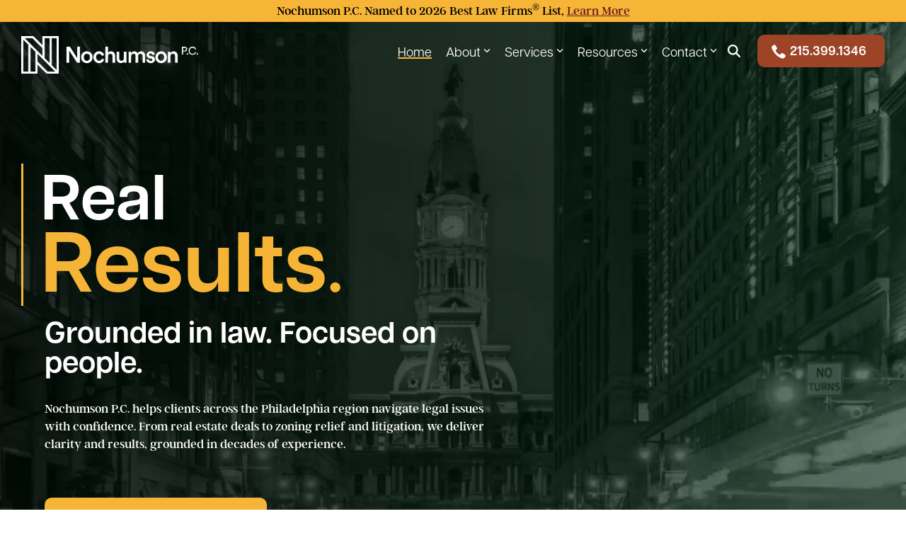

--- FILE ---
content_type: text/html; charset=UTF-8
request_url: https://nochumson.com/
body_size: 34668
content:
<!doctype html><html lang="en"><head>
    <meta charset="utf-8">
    <title>Nochumson, P.C. | Home</title>
    <link rel="shortcut icon" href="https://nochumson.com/hubfs/Favicon.png">
    <meta name="description" content="The top real estate attorneys at Nochumson P.C. offer expert legal counsel in real estate, zoning, litigation, and business law across PA and NJ.">
    
    
    
    
    
<meta name="viewport" content="width=device-width, initial-scale=1">

    
    <meta property="og:description" content="The top real estate attorneys at Nochumson P.C. offer expert legal counsel in real estate, zoning, litigation, and business law across PA and NJ.">
    <meta property="og:title" content="Nochumson, P.C. | Home">
    <meta name="twitter:description" content="The top real estate attorneys at Nochumson P.C. offer expert legal counsel in real estate, zoning, litigation, and business law across PA and NJ.">
    <meta name="twitter:title" content="Nochumson, P.C. | Home">

    

    
    <style>
a.cta_button{-moz-box-sizing:content-box !important;-webkit-box-sizing:content-box !important;box-sizing:content-box !important;vertical-align:middle}.hs-breadcrumb-menu{list-style-type:none;margin:0px 0px 0px 0px;padding:0px 0px 0px 0px}.hs-breadcrumb-menu-item{float:left;padding:10px 0px 10px 10px}.hs-breadcrumb-menu-divider:before{content:'›';padding-left:10px}.hs-featured-image-link{border:0}.hs-featured-image{float:right;margin:0 0 20px 20px;max-width:50%}@media (max-width: 568px){.hs-featured-image{float:none;margin:0;width:100%;max-width:100%}}.hs-screen-reader-text{clip:rect(1px, 1px, 1px, 1px);height:1px;overflow:hidden;position:absolute !important;width:1px}
</style>

<link rel="stylesheet" href="https://nochumson.com/hubfs/hub_generated/template_assets/1/188572051324/1766162521940/template_main-head.min.css">
<link class="hs-async-css" rel="preload" href="https://nochumson.com/hubfs/hub_generated/template_assets/1/188571426190/1766162524586/template_main-foot.min.css" as="style" onload="this.onload=null;this.rel='stylesheet'">
<noscript><link rel="stylesheet" href="https://nochumson.com/hubfs/hub_generated/template_assets/1/188571426190/1766162524586/template_main-foot.min.css"></noscript>
<link rel="stylesheet" href="https://nochumson.com/hubfs/hub_generated/template_assets/1/188818197532/1766162512645/template_child.css">
<link rel="stylesheet" href="https://nochumson.com/hubfs/hub_generated/module_assets/1/189656310406/1757100840931/module_Global_Header_v2.min.css">

<style>
  
 .hhs-top-bar .hs-menu-wrapper.hs-menu-flow-horizontal>ul li a {
	max-width: none !important;
	vertical-align: bottom;
  padding: 5px 0;
  position: relative;
}

.hhs-top-bar .mega-menu .hs-menu-wrapper > ul > li > ul:before {
	content: '';  
}

.hhs-top-bar .hs-menu-wrapper.hs-menu-flow-horizontal>ul li.hs-item-has-children>a {
  display:flex;
  align-items:center;
}

.hs-menu-wrapper.hs-menu-flow-horizontal>ul li.hs-item-has-children>a svg {
  margin-left:4px !important;
  width: 10px;
}

.hhs-top-bar .hs-menu-wrapper.hs-menu-flow-horizontal>ul li.hs-menu-depth-1 {
 position: relative; 
}

.hhs-top-bar .hs-menu-wrapper.hs-menu-flow-horizontal>ul li.hs-menu-depth-1:hover:after {
 width: 100%;
}

.hhs-top-bar .hs-menu-wrapper.hs-menu-flow-horizontal>ul li.hs-menu-depth-1.active:after,
.hhs-top-bar .hs-menu-wrapper.hs-menu-flow-horizontal>ul li.hs-menu-depth-1.active-branch:after,
.hhs-top-bar .hs-menu-wrapper.hs-menu-flow-horizontal>ul li.hs-menu-depth-1:after {
    content: '';
    position: absolute;
    left: 0px;
    bottom: 4px;
    width: 0;
    height: 2px;
    transition: width 220ms ease-in;
}
.hhs-top-bar .hs-menu-wrapper.hs-menu-flow-horizontal>ul li.hs-menu-depth-1.active:after,
.hhs-top-bar .hs-menu-wrapper.hs-menu-flow-horizontal>ul li.hs-menu-depth-1.active-branch:after{
 width: 100%;
}

.hhs-top-bar .hs-menu-wrapper.hs-menu-flow-horizontal .mega-menu ul li.hs-menu-depth-1:after {
 height: 0; 
}



.hhs-menu-toggle {
	padding-left: 1em;
	display: flex;
	z-index: 1001;
}

.hhs-side-menu .hhs-menu-toggle {
  text-align: right;
  float: right;
  margin-right: 15px;
}

.hhs-side-menu.is-open .hhs-menu-toggle {
  display: block;
}

.hhs-side-menu .hhs-menu-toggle button {
  position: relative;
}

.hamburger-icon {
	width: 1.6em;
	height: 1em;
	position: relative;
	display: block;
	margin: auto;
}
.hamburger-icon .line {
	display: block;
	background: #666;
	width: 1.6em;
	height: 3px;
	position: absolute;
	left: 0;
	border-radius: 0.025em;
	transition: all 0.4s;
	border-radius: 1em;
}
.hamburger-icon .line.line-1 {
	top: 0;
}
.hamburger-icon .line.line-2 {
	top: 50%;
}
.hamburger-icon .line.line-3 {
	top: 100%;
}


.hamburger-icon.active .line-1 {
	transform: translateY(0.75em) translateX(0) rotate(45deg);
}
.hamburger-icon.active .line-2 {
	opacity: 0;
}
.hamburger-icon.active .line-3 {
	transform: translateY(-0.25em) translateX(0) rotate(-45deg);
}

.hhs-side-menu__mobile-controls {
	padding-right: 1em;
  margin-bottom: 0em;
  float: left;
}

.hhs-nav-grid {
	display: flex;
	align-items: center;
}

.hhs-nav-grid__extras {
	display: flex;
}



.hs-search-field {
	position: relative;
	width: 1px;
}

.hs-search-field__bar {
	left: 0;
	max-width: 0;
	overflow: hidden;
	transition: all 0.125s ease-in-out;
  height: 100%;
}

.hs-search-field__bar form {
 height: 100%; 
}

.hs-search-field.is-open .hs-search-field__bar {
	width: 40vw;
	max-width: 40vw;
	left: -40vw;
  position: absolute;
}

.hhs-top-bar .hs-search-field__bar .hs-search-field__input {
	border: 0;
	border: 1px solid #ccc;
	position: relative;
	z-index: 1000;
  -webkit-border-radius: 3px 3px 3px 3px;
  border-radius: 3px 3px 3px 3px;
  padding: 5px 8px !important;
  height: 100%;
}

.top-bar-search {
	border: 0;
	background: none;
	padding: 4px;
	display: inline-block;
	margin-top: 0px;
	cursor: pointer;
  margin-right: 5px;
  display: flex;
  align-items: center;
}

  .top-bar-search svg {
   height: 18px;
    width: 18px;
  }
  
.hhs-side-menu .top-bar-search {
  position: absolute;
  top: 2px;
  right: 52px;
}

.hhs-side-menu__controls .hhs-lang-switch .globe_class:before,
.hhs-side-menu .fas {
 font-size: 20px; 
}

.hhs-menu-button {
	border: 0;
	background: none;
	display: inline-block;
	cursor: pointer;
}

@media (max-width: 575px) {
  .hhs-menu-button {
    vertical-align: super;
  }
}

.sc-site-header__menu .hs-menu-children-wrapper {
	padding: 0.33em 0 !important;
}

.sc-site-header__menu .hs-menu-item.hs-menu-depth-2 {
	width: 100%;
}

.hhs-top-bar .hs-menu-wrapper.hs-menu-flow-horizontal>ul li.hs-item-has-children ul.hs-menu-children-wrapper li a {
 padding: 10px 0px; 
}

.hhs-lang-switch .lang_list_class li a {
 padding: 10px; 
}


.hs-menu-wrapper.hs-menu-flow-horizontal>ul li.hs-item-has-children ul.hs-menu-children-wrapper {
 visibility: hidden;
  opacity: 0;
}



.hhs-side-menu .hhs-lang-switch .globe_class:before {
	color: #000; 
}

.hhs-side-menu {
	position: fixed;
	max-height: 100vh; 
	top: 0;
	bottom: 0;
	background-color: #fff;
	padding-top: 1em;
	z-index: 100001;
	overflow-y: auto;
	right: -100%;
	transition: all 0.5s ease-in-out;
}

.page-editor .hhs-side-menu {
	height: 0px; 
}

.hhs-side-menu.is-open {
	right: 0;
}

.body-wrapper.nav-is-open  {
	overflow-y: hidden;
}

.body-wrapper::after {
	content: '';
	position: absolute;
	top: 0;
	right: 0;
	bottom: 0;
	left: 100%;
	opacity: 0;
	pointer-events: none;
	z-index: 1000;
	transition: all 0.33s ease-in-out;
}

.body-wrapper.nav-is-open::after {
	left: 0;
	opacity: 1;
}

.hhs-side-menu__ctas {
	padding: 1.88em 2em 0em;
}

.hhs-side-menu__form {
	padding: 0em 2em 0em;
}
.hhs-side-menu__text {
	padding: 0em 2em 0em;
}

.hhs-side-menu__text.text-above {
 padding-top: 2em; 
}

.hhs-side-menu__ctas .hhs-header-cta {
	float: left;
	margin: 0 1em 0 0;
}
.hhs-side-menu__ctas .hhs-header-cta a {
 margin-bottom: 15px; 
}

.hs-menu-flow-vertical .hhs-nav-links {
	display: block;
}

.hs-menu-wrapper.hs-menu-flow-vertical>ul li a {
	padding: 0.2em 0 !important;
	max-width: 100%;
	width: 100%;
  overflow: visible;
}

.hhs-side-menu__mobile {
	padding: 1em 2.25em 0 2em;
}

.hhs-side-menu__mobile .sc-site-header__menu {
	padding-bottom: 1em;
	border-bottom: 1px solid rgba(125,125,125, 0.42);
}

.hhs-nav-links {
	margin: 0 !important;
  vertical-align: bottom;
}

.hs-menu-wrapper.hs-menu-flow-vertical>ul li.hs-item-has-children ul.hs-menu-children-wrapper {
	font-size: 0.88em;
	display: block;
	visibility: visible;
	opacity: 1;
	position: static;
	background: none;
	padding-left: 1.33em !important;
	padding-top: 0 !important;
}

.hhs-side-menu .hs-menu-flow-vertical>ul li.hs-item-has-children ul.hs-menu-children-wrapper {
	max-height: 0;
	overflow: hidden;
  opacity: 0;
	-webkit-transition: all 500ms ease-in-out;
	-moz-transition: all 500ms ease-in-out;
	-ms-transition: all 500ms ease-in-out;
	-o-transition: all 500ms ease-in-out;
	transition: all 500ms ease-in-out;
  background-color: transparent !important;
}

.hhs-side-menu .hs-menu-flow-vertical>ul li.hs-item-has-children ul.hs-menu-children-wrapper.is-open {
	max-height: 100%;
  opacity: 1;
	-webkit-transition: all 500ms ease-in-out;
	-moz-transition: all 500ms ease-in-out;
	-ms-transition: all 500ms ease-in-out;
	-o-transition: all 500ms ease-in-out;
	transition: all 500ms ease-in-out;
}

.fa-caret-right::after {
	content: '\f0da';
}

.hhs-sidebar-nav-toggle {
  display: inline-block;
	border: 0;
	background: none;
	font-size: 1rem;
	padding: 0.25rem 0.66rem 0.25rem;
	line-height: 1;
  width: 48px;
  height: 48px;
  position: absolute;
  right: 0;
  top: -10px;
	-webkit-transition: all 300ms ease-in-out;
	-moz-transition: all 300ms ease-in-out;
	-ms-transition: all 300ms ease-in-out;
	-o-transition: all 300ms ease-in-out;
	transition: all 300ms ease-in-out;
}

.hhs-sidebar-nav-toggle.is-open > * {
	transform: rotate(45deg);
	-webkit-transition: all 300ms ease-in-out;
	-moz-transition: all 300ms ease-in-out;
	-ms-transition: all 300ms ease-in-out;
	-o-transition: all 300ms ease-in-out;
	transition: all 300ms ease-in-out;
}

.hhs-side-menu__extras {
	padding: 0.66em 2em;
}
.hhs-side-menu__extras .hs-menu-item {
	width: 100%;
}

.hhs-side-menu__extras .hs-menu-wrapper.hs-menu-flow-horizontal>ul li a {
	width: 100%;
	padding: 0.25em 0;
  overflow: visible;
}

.hhs-top-bar .hs-menu-wrapper.hs-menu-flow-horizontal>ul li.hs-item-has-children ul.hs-menu-children-wrapper {
  max-width: 250px;
  width: max-content;
  line-height: 1;
  -webkit-box-shadow: 0 0 4px 4px rgba(0,0,0,0.05);
  box-shadow: 0 0 4px 4px rgba(0,0,0,0.05);
}

.hs-menu-wrapper.hs-menu-flow-horizontal .mega-menu ul li.hs-item-has-children ul.hs-menu-children-wrapper {
  -webkit-box-shadow: 0 0 0px 0px rgba(0,0,0,0.0);
  box-shadow: 0 0 0px 0px rgba(0,0,0,0.0);
}

.hhs-top-bar .hs-menu-wrapper.hs-menu-flow-horizontal>ul li.hs-item-has-children ul.hs-menu-children-wrapper li a {
  line-height: 1;
  width: auto !important;
  padding: 10px 20px 10px 10px;
}

.hhs-side-menu__extras .hs-menu-wrapper.hs-menu-flow-horizontal>ul li.hs-item-has-children ul.hs-menu-children-wrapper {
  visibility: visible;
  opacity: 1;
  position: static;
}
.hhs-side-menu__extras .hs-menu-wrapper.hs-menu-flow-horizontal>ul li.hs-item-has-children ul.hs-menu-children-wrapper a {
 text-indent: 10px; 
}
.hhs-side-menu__extras .hs-menu-wrapper.hs-menu-flow-horizontal>ul li.hs-item-has-children ul.hs-menu-children-wrapper li li a {
 text-indent: 20px; 
}

.hhs-side-menu .hs-menu-wrapper.hs-menu-flow-horizontal>ul li.hs-item-has-children>a:after {
  content: '' !important;
}

@media (min-width: 510px) {
	.hhs-side-menu__mobile-controls {
		display: none;
	}
}


@media (max-width: 509px) {
	.hhs-nav-grid__extras .top-bar-search,
	.hhs-nav-grid__extras .hhs-lang-switch {
		display: none;
	}
}

.hhs-side-menu .sc-site-header__menu.hs-menu-flow-vertical {
	overflow: initial;
	height: auto;
}

.hhs-side-menu span {
	display: inline;
}

.hhs-side-menu__controls {
	position: relative; 
  width: 100%;
  z-index: 100000;
  margin: 0em 0 0 auto;
}


.hhs-side-menu__controls .hs-search-field .hs-search-field__bar {
 width: 0px;
  display: none;
}

.hhs-side-menu__controls .hs-search-field.is-open .hs-search-field__bar {
	width: 14.5em;
	max-width: 14.5em;
  top: -3px;
	left: 2em;
  display: block;
  position: absolute;
  height: 100px;
}

.hhs-side-menu__controls .hs-search-field {
	z-index: 1000; 
}

.hhs-side-menu__controls .hs-search-field input {
	padding: 8px;
  font-size: 16px;
  border: 1px solid #dddddd;
  -webkit-border-radius: 3px;
  border-radius: 3px;
  outline: none;
  box-shadow: none;
}

.hhs-side-menu .hs-menu-wrapper.hs-menu-flow-vertical li a {
  white-space: inherit;
}

.hhs-side-menu__footer {
	padding: 2em;
	text-align: right;
}

.hhs-side-menu__footer i {
	font-size: 18px;
	padding: 5px;
}
.hhs-side-menu__footer i span {
	display: none;
}


.hhs-side-menu__footer svg {
	width: 28px;
  height: 28px;
	padding: 5px;
}


.hhs-side-menu {
	display: flex;
	flex-direction: column;
}



.hhs-top-bar div.hs_cos_wrapper_type_cta {
	display: inline; 
}



.mega-menu {
	left: 0; 
	position: fixed;
	width: 100%;
	padding:15px;
	z-index: 10000;
	box-shadow: 0 4px 5px 0 rgba(0,0,0,0.1);
}

.mega-menu {
	opacity: 0; 
	pointer-events: none; 
	transition: opacity .2s ease-in-out,
				max-height .8s ease-in-out,
				padding .2s ease-in-out;
  transition-delay: 300ms;
	max-height: 0;
	padding: 0;
  cursor: default;
}
.mega-menu.active {
	opacity: 1;
	visibility: visible; 
	pointer-events: inherit;
	max-height: 10000px;
	padding: 50px 0; 
}

.mega-menu::before {
	content: '';
	width: 100%;
	display: block;
	background: transparent;
	position: absolute;
}

.mega-menu.mega-scrolled {
	top: 55px; 
}


.side-bar-nav {
	height:680px;
	overflow-y: scroll;
}

.side-bar-nav .hs-menu-wrapper.hs-menu-flow-vertical.flyouts>ul li.hs-item-has-children ul.hs-menu-children-wrapper,
.mega-menu .hs-menu-wrapper.hs-menu-flow-vertical.flyouts>ul li.hs-item-has-children ul.hs-menu-children-wrapper {
	left: auto;
	top: auto;
	visibility: visible;
	opacity: 1;
	position: static; 
}

.mega-menu .hs-menu-wrapper.hs-menu-flow-vertical > ul {
	margin-bottom: 0px; 
}

.mega-menu .hs-menu-wrapper.hs-menu-flow-vertical>ul li a,
.mega-menu .widget-type-post_listing ul li a{
	padding: 2px 0px !important;
	width: auto !important;
	white-space: normal;
	text-indent: inherit;
}

.mega-menu .key-menu .hs-menu-wrapper.hs-menu-flow-vertical>ul li:first-child a {
	padding: 0px 0px !important;
	width: auto !important;
}


.mega-menu .hs-menu-wrapper.hs-menu-flow-vertical > ul li.hs-menu-depth-2 > a {
	font-size: .9em;
	padding-left: 5px;
}

.hhs-top-bar .mega-menu .hs-menu-wrapper.hs-menu-flow-horizontal>ul li{
 margin-top: 5px;
 margin-bottom: 5px;
}

.custom-menu-primary .mega-menu .hs-menu-wrapper>ul,
.custom-menu-primary .mega-menu .hs-menu-wrapper>ul ul,
.custom-menu-primary .mega-menu .widget-type-post_listing ul,
.custom-menu-primary .mega-menu .widget-type-post_listing ul ul{
	-webkit-box-shadow: none;
	box-shadow: none;
	background: transparent !important;
}

.custom-menu-primary .hs-menu-wrapper > ul ul,
.custom-menu-primary .mega-menu .key-menu .hs-menu-wrapper>ul,
.custom-menu-primary .mega-menu .key-menu .hs-menu-wrapper>ul ul {
	padding: 0px; 
}

.custom-menu-primary .mega-menu .hs-menu-wrapper>ul ul {
	min-width: 170px !important;
}

.custom-menu-primary .hs-menu-wrapper .mega-menu > ul > li,
.custom-menu-primary .mega-menu .hs-menu-wrapper>ul>li,
.hhs-header-menu .hs-menu-wrapper.hs-menu-flow-horizontal .mega-menu .hs-menu-flow-vertical ul li a,
.hhs-header-menu .hs-menu-wrapper.hs-menu-flow-horizontal .mega-menu .widget-type-post_listing ul li a{
	text-transform: none !important;
	font-weight: normal !important;
	display: block;
	clear: both;
}

.hhs-top-bar .mega-nav-con .hs-menu-wrapper.hs-menu-flow-horizontal>ul li a {
	padding-bottom: 5px;
}

.hhs-header-menu .hs-menu-wrapper.hs-menu-flow-horizontal .mega-menu .key-menu.hs-menu-flow-vertical ul li:first-child a {
	line-height: 1em; 
}

.custom-menu-primary .mega-menu .hs-menu-wrapper > ul > li, 
.custom-menu-primary .hs-menu-wrapper .mega-menu > ul > li {
	margin-left: 0px !important;
}

.custom-menu-primary .mega-menu .hs-menu-wrapper>ul ul {
	padding: 0px 0  10px 10px !important; 
}

.hhs-header-menu .hs-menu-wrapper.hs-menu-flow-horizontal .mega-menu>ul li a {
	font-weight: normal !important; 
}

.custom-menu-primary .hs-menu-wrapper .mega-menu ul>li>ul:before,
.hs-menu-wrapper.hs-menu-flow-horizontal .mega-menu ul li.hs-item-has-children>a:after {
	display: none !important; 
}

.custom-menu-primary .mega-menu .hs-menu-wrapper > ul li a:hover {
	background-color: transparent !important; 
}

.custom-menu-primary .mega-menu .hs-menu-wrapper > ul {
	float: none !important; 
}

.hs-menu-wrapper.hs-menu-flow-horizontal .mega-menu ul li.hs-item-has-children ul.hs-menu-children-wrapper {
	display: block;
	opacity: 1;
	visibility: visible;
	position: static;
}


.mega-text-con {
	white-space: normal; 
}
.mega-text-con ul {
	padding-left: 20px !important; 
}
.mega-text-con li {
	list-style-type: disc; 
	width: 100%;
}

.custom-menu-primary .hs-menu-wrapper > ul .mega-menu ul {
	background: transparent !important; 
	box-shadow: none !important;
	-webkit-box-shadow: none !important;
}
  


@media (max-width: 922px){
	.mega-menu.active {
		display: none !important;
		opacity: 0;
	}
	.hhs-header-menu .hs-menu-wrapper.hs-menu-flow-horizontal>ul li a span {
		padding: 0px !important; 
	}
	.header-container-wrapper .container-fluid .mega-menu {display: none !important;}
	.header-container-wrapper .container-fluid .row-fluid .mega-menu,
	.custom-menu-primary .mega-menu {
		display: none;
		opacity: 0;
		visibility: hidden;
	}
}

.mega-nav-con .hs-menu-item {
	width: 100%;
}

.mega-nav-con .hs-menu-wrapper.hs-menu-flow-horizontal>ul li.hs-item-has-children ul.hs-menu-children-wrapper {
	display: block;
	width: 100%;
	visibility: visible;
	opacity: 1;
	position: static;
	background: none;
	padding-left: 0.33em !important;
}

.mega-nav-con .hs-menu-wrapper.hs-menu-flow-horizontal>ul li a {
	padding: 0.33em 0;
}

[class^=mega-drop].loaded::before {
 display: block;
   width: 20px;
  height: 20px;
  position: absolute;
  right: -20px;
  top: 0;
}

.hs-menu-wrapper.hs-menu-flow-horizontal>ul li.hs-item-has-children>a .mega-menu svg {
 width: auto !important; 
}



.hhs-nav {
	padding-right: 0 !important;
	padding-left: 0 !important;
}


.hhs-alt-nav .hhs-header-logo .logo-sticky,
.hhs-header-logo .logo-standard {
	display: block;
}

.hhs-alt-nav .hhs-header-logo .logo-standard,
.hhs-header-logo .logo-sticky {
	display: none;
}
.sticky-menu .hhs-header-logo .logo-standard {
	display: none;
}
.sticky-menu .hhs-header-logo .logo-sticky {
	display: block;
}

.hhs-header-logo,
.hhs-nav-opt-items {
	display: table-cell;
	vertical-align: middle;
}

.hhs-header-logo {
	position: relative;
	z-index: 10;
}

.hhs-header-menu {
	float: right !important;
}



 
 .hhs-lang-switch {
   float: right;
 }

.hhs-lang-switch span {
  display: flex;
  height: 100%;
}
 
 .hhs-lang-switch .lang_switcher_class {
   padding: 7px 10px;
   display: flex;
   align-items:center;
 }
 
 .hhs-lang-switch .globe_class {
   background-image: none !important;
   -webkit-font-smoothing: antialiased;
   display: inline-block;
   font-style: normal;
   font-variant: normal;
   text-rendering: auto;
   line-height: 1;
   font-weight: 900;
 }


.hhs-side-menu__controls .hhs-lang-switch {
	position: absolute;
	top: 5px;
	right: 100px;
}

.hhs-side-menu__controls .hhs-lang-switch .lang_switcher_class {
	padding: 0px;
	margin-top: 0;
}

 
 .hhs-lang-switch .lang_list_class {
   text-align: left;
   border: none;
   top: 35px;
   left: -10px;
   padding-top: 0px !important;
   -webkit-box-shadow: 0 0 5px 0px rgba(0,0,0,0.1);
   box-shadow: 0 0 5px 0px rgba(0,0,0,0.1);
   min-width: 100px;
   width: max-content;
 }

.hhs-side-menu .hhs-lang-switch .lang_list_class {
   top: 30px;
  z-index: 1000;
}
 
 .hhs-lang-switch .lang_list_class:before {
   border: none;
   width: 10px;
 }
 .hhs-lang-switch .lang_list_class:after {
   border: 5px solid transparent;
   left: 85px;
   top: -10px;
 }
 .hhs-side-menu .hhs-lang-switch .lang_list_class:after {
   left: 76px;
 }



 .hhs-lang-switch .lang_list_class li:first-child,
 .hhs-lang-switch .lang_list_class li{
   border: none !important; 
 }
 .hhs-lang-switch .lang_list_class li:first-child {
   padding-top: 10px; 
 }
 
 .hhs-lang-switch .lang_list_class li:last-child {
   padding-bottom: 10px; 
 }
 
 .hhs-lang-switch .lang_list_class li {
   padding: 0px; 
   margin-bottom: 0px;
 }
 

.hhs-lang-switch .lang_list_class li a {
  display: block;
}

.hhs-lang-switch,
.hhs-header-search,
.hhs-header-cta {
	float: right;
	margin-left: 15px;
	z-index: 1000;
	position: relative;
  display: flex;
}
  
.hhs-head-cta-1 {
  margin-right: 15px;
}

.hhs-lang-switch a,
.hhs-header-search a{
	padding: 10px 5px;
	display: block;
}

.hhs-header-search a i {
	vertical-align: bottom;
}

.hhs-lang-switch .globe_class svg {
	vertical-align: middle;
}


.hhs-header-mod .hs-menu-wrapper.hs-menu-flow-horizontal > ul li.hs-item-has-children ul.hs-menu-children-wrapper li {
	width: 100%;
	display: block;
	clear: both;
}

.hhs-header-hat {
	position: relative;
	z-index: 1000;
}


.hhs-header-hat .col-12 {
	padding-left: 0px;
	padding-right: 0px;
}

.hhs-header-hat .col-12 * {
 margin-bottom: 0px; 
}

.hhs-hat-menu .hs-menu-wrapper.hs-menu-flow-horizontal>ul {
	float: right;
}
.hhs-header-menu .hs-menu-wrapper.hs-menu-flow-horizontal>ul li a span {
	padding: 10px 0;
}



.hhs-header-menu .hs-menu-wrapper.hs-menu-flow-horizontal>ul li .mega-menu a {
	color: #555555 !important;
	padding: 5px;
	text-transform: none;
}

.hhs-top-bar .hs-menu-wrapper.hs-menu-flow-horizontal>ul li .mega-menu a {
  white-space: normal !important;
}

.hs-menu-wrapper.hs-menu-flow-horizontal .mega-menu ul li.hs-item-has-children ul.hs-menu-children-wrapper {
	display: block;
	opacity: 1;
	visibility: visible;
	position: static;
}

.mega-text-con {
	white-space: normal; 
}
.mega-text-con ul {
	padding-left: 20px !important; 
}
.mega-text-con li {
	list-style-type: disc; 
	width: 100%;
}

.custom-menu-primary .hs-menu-wrapper > ul .mega-menu ul {
	background: transparent !important; 
	box-shadow: none !important;
	-webkit-box-shadow: none !important;
}



.hhs-hat-menu .hs-menu-wrapper.hs-menu-flow-horizontal>ul {
	margin-right: 0px;
}

.hhs-hat-menu .hs-menu-wrapper.hs-menu-flow-horizontal>ul li a {
	max-width: none;
	overflow: visible;
}




.custom-menu-primary .hs-menu-wrapper {
	overflow: visible !important;
}

.custom-menu-primary .hs-menu-wrapper > ul{
	float: right;
}

.custom-menu-primary .hs-menu-wrapper > ul > li{
	font-weight: normal;
	margin-left: 0px !important;
	margin-bottom: 0px;
}

.custom-menu-primary .hs-menu-wrapper > ul > li > a{
	padding: 10px 15px;
	position: relative;
	display: block;
}

.custom-menu-primary a:hover {
	color: #000000;
}


.hs-menu-children-wrapper .hs-menu-item.active,
.custom-menu-primary .hs-menu-wrapper .hs-menu-children-wrapper li.active a:hover,
.sticky-menu .hs-menu-item.active,
.sticky-menu .custom-menu-primary .hs-menu-wrapper > ul li.active a:hover{
	background-color: transparent !important;
	cursor: default !important;
}
  

.sticky-menu {
	visibility: hidden;
	-webkit-transform: translateY(-100%);
	-ms-transform: translateY(-100%);
	-o-transform: translateY(-100%);
	transform: translateY(-100%);
	-webkit-transition: all .3s ease;
	-o-transition: all .3s ease;
	transition: all .3s ease;
	opacity: 0;
	-webkit-box-shadow: 0 2px 3px 1px rgba(0,0,0,.1);
	box-shadow: 0 2px 3px 1px rgba(0,0,0,.1);
}

.sticky-menu.active {
	z-index: 999;
	position: fixed;
	top: 0;
	left: 0;
	right: 0;
	visibility: visible;
	-webkit-transform: translateY(0);
	-ms-transform: translateY(0);
	-o-transform: translateY(0);
	transform: translateY(0);
	transition: all .3s ease;
	opacity: 1;
}


.sticky-menu .widget-type-logo img {
	height: 35px !important;
	width: auto !important;
	margin: 10px 0;
}

.hhs-header.sticky-menu.active {
	padding: 5px 0px !important;
}

.custom-menu-primary.js-enabled .hamburger {
	display: none;
}

@media (max-width: 922px){
	.sticky-menu.active {
		position: static !important;
	}
	.sticky-menu .widget-type-cta {
		display: none;
	}
	.sticky-menu .widget-type-logo img {
		margin: 0;
	}
	.sticky-menu .page-center {
		padding: 0 10px !important;
	}
	.hhs-nav {
		position: relative;
	}
	.hhs-nav-opt-items {
		padding-right: 40px;
	}
	.custom-menu-primary.js-enabled {
		float: none;
		position: absolute;
		top: 0px;
		left: 0px;
	}
	.custom-menu-primary .hs-menu-wrapper,
	.custom-menu-primary.js-enabled .hs-menu-wrapper,
	.custom-menu-primary.js-enabled .hs-menu-children-wrapper{
		display: none;
	}
	.custom-menu-primary.js-enabled .hamburger {
		display: inline-block;
	}
	.hhs-header-menu .hs-menu-wrapper.hs-menu-flow-horizontal>ul li a {
		padding: 0px 15px;
	}
	.hhs-header-logo {
		position: relative;
		z-index: 1000;
	}
	.custom-menu-primary.js-enabled .hs-menu-wrapper > ul > li{
		margin-left: 0px !important;
	}
	.hamburger {
		padding-top: 10px; 
	}
}

@media (max-width: 575px){
	nav {
		transition: height 0.5s ease-in-out;
	}
	.hhs-header-mod .hhs-nav {
		padding-top: 25px; 
	}
	.custom-menu-primary.js-enabled {
		top: 20px; 
	}
	.hhs-hat-menu {
		position: relative;
	}
	.hhs-hat-menu .hs-menu-wrapper.hs-menu-flow-horizontal>ul li a {
		text-align: center !important;
		padding: 0 !important;
	}
	.hhs-hat-menu .hs-menu-wrapper.hs-menu-flow-horizontal ul li li a {
		padding: 2px 10px !important;
	}
	.hhs-hat-menu .hhs-header-search a {
		padding: 5px 0px 5px 10px;
	}

	.hhs-hat-menu .hs-menu-wrapper.hs-menu-flow-horizontal>ul,
	.hhs-hat-menu > ul {
		width: 100% !important;
		margin: 0px auto !important;
		float: none !important;
    text-align: center;
	}
  
  .hhs-hat-menu .hs-menu-wrapper.hs-menu-flow-horizontal>ul li.hs-menu-depth-1 {
   display: inline-block;
    text-align: center;
    padding: 0 5px;
  }
  .hhs-hat-menu .hs-menu-children-wrapper:before {
   text-align: left; 
  }
}


  
  
  
  .hhs-top-bar {
    background-color: rgba(0, 0, 0, 0.0);
    padding: 10px 0;
    
      position: absolute;
      left: 0;
      right: 0;
      z-index: 999;
    
  }
  .hhs-top-bar.sticky-menu.active {
    padding: 15px 0; 
  }
  
  @media (min-width: 992px) {
    
      .hhs-header-hat .container,
      .hhs-top-bar .container {
        padding-right: 30px;
        padding-left: 30px;
      }
    
  }
  
  
  
  .hhs-top-bar.hhs-alt-nav .logo-sticky,
  .logo-standard  {
    max-width: 250px;
    float: left;
  }
  
  .hhs-top-bar.hhs-alt-nav.sticky-menu.active .logo-sticky,
  .logo-sticky  {
    max-width: 150px;
    float: left;
  }
  
  .hhs-header-logo {
    padding-top:  10px;
  }
  
  
  .hhs-nav-grid__menu {
    
      margin-left: auto;
    
  }
  
  .hhs-top-bar .hs-menu-wrapper.hs-menu-flow-horizontal>ul li a,
  .hs-menu-wrapper.hs-menu-flow-horizontal ul.hhs-nav-links .hs-menu-item a {
    color: rgba(255, 255, 255, 1.0);
  }
  
  
  .hhs-top-bar .hs-menu-wrapper.hs-menu-flow-horizontal>ul li {
    margin: 15px 10px;
  }
  
  .hhs-top-bar .hs-menu-wrapper.hs-menu-flow-horizontal>ul li a:hover,
  .hs-menu-wrapper.hs-menu-flow-horizontal ul.hhs-nav-links .hs-menu-item a:hover,
  .hhs-top-bar .hs-menu-wrapper.hs-menu-flow-horizontal>ul li a:hover{
    color: rgba(247, 181, 56, 1.0);
  } 
  
  .hhs-top-bar .hs-menu-wrapper.hs-menu-flow-horizontal>ul li a svg,
  .hhs-header-search a svg,
  .hhs-lang-switch svg,
  .top-bar-search svg{
    fill: rgba(255, 255, 255, 1);
  }
  .hhs-top-bar .hs-menu-wrapper.hs-menu-flow-horizontal>ul li a:hover svg {
   fill: rgba(247, 181, 56, 1.0); 
  }
  
  .hhs-top-bar .hs-menu-wrapper.hs-menu-flow-horizontal>ul li a svg {
    -webkit-transition: fill 400ms ease-in-out;
    -moz-transition: fill 400ms ease-in-out;
    -ms-transition: fill 400ms ease-in-out;
    -o-transition: fill 400ms ease-in-out;
    transition: fill 400ms ease-in-out;
  }
  .hhs-top-bar .hs-menu-wrapper.hs-menu-flow-horizontal>ul li li a svg {
    -moz-transform: rotate(-90deg);
    -webkit-transform: rotate(-90deg);
    -o-transform: rotate(-90deg);
    -ms-transform: rotate(-90deg);
    transform: rotate(-90deg);
    vertical-align: sub;
  }
  
  .hhs-top-bar .hs-menu-wrapper.hs-menu-flow-horizontal>ul li.hs-menu-depth-1.active:after,
  .hhs-top-bar .hs-menu-wrapper.hs-menu-flow-horizontal>ul li.hs-menu-depth-1:after {
    background-color: rgba(247, 181, 56, 1.0);
  }
  
  
  
  .hhs-lang-switch .globe_class svg{
    fill: rgba(255, 255, 255, 1);
  }
  
  .lang_list_class li {
     background: rgba(255, 255, 255, 1) !important;
  }
  
  .hhs-lang-switch .lang_list_class:after {
   border-bottom-color: rgba(255, 255, 255, 1) !important;
  }
  
  
 
  .hhs-hat-menu .hs-menu-children-wrapper,
  .sc-site-header__menu .hs-menu-children-wrapper {
    background-color: rgba(255, 255, 255, 1) !important;
  }
  
  .sc-site-header__menu .mega-menu .hs-menu-children-wrapper {
    background-color: transparent !important;
  }
  
  .hhs-hat-menu .hs-menu-children-wrapper:before,
  .hs-menu-wrapper.hs-menu-flow-horizontal>ul li.hs-item-has-children ul.hs-menu-children-wrapper:before {
     color: rgba(255, 255, 255, 1) !important;
  }
  
  .hhs-hat-menu .hs-menu-children-wrapper li a,
  .hhs-lang-switch .lang_list_class li a,
  .custom-menu-primary .hs-menu-wrapper > ul li a, 
  .hs-menu-wrapper.hs-menu-flow-horizontal > ul li.hs-item-has-children ul.hs-menu-children-wrapper li a,
  .hhs-lang-switch .lang_list_class li a {
    color: #444444;
    font-size: 14px !important;
  }
  
  .hhs-hat-menu .hs-menu-children-wrapper li a:hover,
  .hhs-lang-switch .lang_list_class li a:hover,
  .hs-menu-wrapper.hs-menu-flow-horizontal ul.hhs-nav-links .hs-menu-item.hs-menu-depth-2 a:hover,
  .hhs-top-bar .hs-menu-wrapper.hs-menu-flow-horizontal>ul li.hs-item-has-children ul.hs-menu-children-wrapper li a:hover{
   background-color: rgba(247, 181, 56, 1) !important;
  }
  
  .hhs-hat-menu .hs-menu-children-wrapper li a:hover,
  .hhs-lang-switch .lang_list_class li a:hover,
  .custom-menu-primary .hs-menu-wrapper > ul li.hs-item-has-children ul.hs-menu-children-wrapper li a:hover,
  .hs-menu-wrapper.hs-menu-flow-horizontal ul.hhs-nav-links .hs-menu-item.hs-menu-depth-2 a:hover,
  .hhs-top-bar .hs-menu-wrapper.hs-menu-flow-horizontal>ul li.hs-item-has-children ul.hs-menu-children-wrapper li a:hover{
   color: #fff !important;
  }
  
  .hhs-top-bar.hhs-alt-nav .hs-menu-wrapper.hs-menu-flow-horizontal>ul li.hs-menu-item.hs-menu-depth-2 a:hover svg {
    fill: #fff !important;
  }
  
  .custom-menu-primary .hs-menu-wrapper > ul li.hs-item-has-children ul.hs-menu-children-wrapper li.active a:hover {
    color: #444444 !important;
  }
  
  .hhs-top-bar.hhs-alt-nav .hs-menu-wrapper.hs-menu-flow-horizontal ul.hhs-nav-links ul .hs-menu-item.sub-active a,
  .hhs-top-bar .hs-menu-wrapper.hs-menu-flow-horizontal ul.hhs-nav-links ul .hs-menu-item.sub-active a{
      background-color: rgba(242, 245, 248, 1) !important;
     color: #444444 !important;
    }
    
  
  
  .hhs-top-bar.hhs-alt-nav.sticky-menu,
  .hhs-top-bar.sticky-menu,
  .hhs-top-bar.hhs-alt-nav{
    background-color: rgba(255, 255, 255, 0.90);
  }
  .sticky-menu.active {
    background-color: rgba(255, 255, 255, 0.90);
  }
  
  .hhs-top-bar.sticky-menu .hs-menu-wrapper.hs-menu-flow-horizontal>ul li a,
  .hhs-top-bar.hhs-alt-nav .hs-menu-wrapper.hs-menu-flow-horizontal>ul li a,
  .hhs-top-bar.hhs-alt-nav .hs-menu-wrapper.hs-menu-flow-horizontal ul.hhs-nav-links .hs-menu-item a,
  .sticky-menu .hs-menu-wrapper.hs-menu-flow-horizontal ul.hhs-nav-links li a,
  .sticky-menu .hhs-lang-switch .globe_class:before{
    color: rgba(33, 22, 18, 1.0);
  }
  
  .hhs-top-bar.hhs-alt-nav .hhs-lang-switch .globe_class svg {
     fill: rgba(33, 22, 18, 1.0);
  }
  
  .hhs-top-bar.sticky-menu .hs-menu-wrapper.hs-menu-flow-horizontal>ul li a svg,
  .sticky-menu .hhs-nav-grid__extras svg,
  .hhs-top-bar.hhs-alt-nav .hhs-header-search a svg {
    fill: rgba(33, 22, 18, 1.0);
  }
  
  .hhs-top-bar.hhs-alt-nav .hs-menu-wrapper.hs-menu-flow-horizontal ul.hhs-nav-links ul .hs-menu-item a {
    color: #444444;
  }
  
  .hhs-top-bar.sticky-menu .hs-menu-wrapper.hs-menu-flow-horizontal>ul li a:hover,
  .hhs-top-bar.hhs-alt-nav .hs-menu-wrapper.hs-menu-flow-horizontal>ul li a:hover,
  .hhs-top-bar.hhs-alt-nav .hhs-top-bar .hs-menu-wrapper.hs-menu-flow-horizontal .hs-menu-depth-1:first-child:hover,
  .hhs-top-bar.hhs-alt-nav .fas:hover,
  .sticky-menu .hhs-top-bar .hs-menu-wrapper.hs-menu-flow-horizontal .hs-menu-depth-1:first-child:hover,
  .sticky-menu .hs-menu-wrapper.hs-menu-flow-horizontal ul.hhs-nav-links li a:hover,
  .sticky-menu .hhs-header-search a i:hover{
    color: rgba(33, 22, 18, 1.0) !important;
  }
  .hhs-top-bar.sticky-menu .hs-menu-wrapper.hs-menu-flow-horizontal>ul li a:hover svg,
  .hhs-top-bar.hhs-alt-nav .hs-menu-wrapper.hs-menu-flow-horizontal>ul li a:hover svg {
   fill: rgba(33, 22, 18, 1.0) !important; 
  }
  
  
  
  .hhs-top-bar.hhs-alt-nav .hs-menu-wrapper.hs-menu-flow-horizontal>ul li a svg, 
  .hhs-top-bar.hhs-alt-nav .hhs-header-search a svg, 
  .hhs-top-bar.hhs-alt-nav .top-bar-search svg {
    fill: rgba(33, 22, 18, 1) !important;
  }
  
  
  .hhs-top-bar.hhs-alt-nav .hs-menu-wrapper.hs-menu-flow-horizontal>ul li.hs-menu-depth-1.active:after,
  .hhs-top-bar.hhs-alt-nav .hs-menu-wrapper.hs-menu-flow-horizontal>ul li.hs-menu-depth-1:after,
  .sticky-menu.hhs-top-bar .hs-menu-wrapper.hs-menu-flow-horizontal>ul li.hs-menu-depth-1.active:after,
  .sticky-menu.hhs-top-bar .hs-menu-wrapper.hs-menu-flow-horizontal>ul li.hs-menu-depth-1:after {
    background-color: rgba(247, 181, 56, 1.0);
  }
 
  
  
  .hhs-header-cta .cta-secondary,
  .hhs-header-cta .cta-tertiary,
  .hhs-header-cta .cta-primary,
  .hhs-header-cta .cta-four,
  .hhs-header-cta .cta-five{
    padding: 10px 15px !important;
    font-size: 10px !important;
    -webkit-box-shadow: none;
    box-shadow: none;
  }
  
   
   
  
  .hhs-side-menu {
   width:  400px;
  }
  
  .hhs-side-menu {
   background-color:  rgba(255, 255, 255, 1.0);
  }
  
  .body-wrapper::after {
    background-color:  rgba(0, 0, 0, 0.6);
  }
  
  
  
  .hamburger-icon .line {
    background: rgba(255, 255, 255, 1.0);
  }
  
  .hhs-top-bar.hhs-alt-nav .hamburger-icon .line,
  .sticky-menu .hamburger-icon .line {
    background: rgba(68, 68, 68, 1.0);
  }
  
  .hamburger-icon.active .line {
    background: rgba(68, 68, 68, 1.0);
  }
  .hhs-side-menu .top-bar-search svg,
  .hhs-side-menu .hhs-lang-switch .globe_class svg {
    fill: rgba(68, 68, 68, 1.0);
  }
  .hhs-side-menu .top-bar-search {
    padding: 4px;
  }
  .hhs-side-menu .top-bar-search svg {
   height: 20px;
    width: 20px;
  }
  
  
  
  
  .hhs-side-menu .hhs-lang-switch .globe_class:before,
  .hhs-side-menu .fas{
    color: rgba(68, 68, 68, 1.0);
  }
  
  .hhs-top-bar .fas {
    fill: #fff;
  }
  
  .hhs-side-menu__footer a svg,
  .hhs-side-menu__footer a:visited svg {
    fill: #9d4427;
  }
  
  .hhs-side-menu__footer a:hover svg,
  .hhs-side-menu__footer a:focus svg {
    fill: #f7b538;
  }
  
  
  
  .hhs-side-menu .hhs-side-menu__mobile li a {
    font-size: 28px;
    font-weight: bold;
    color: rgba(33, 22, 18, 1.0);
  }
  
  .hhs-side-menu .hhs-side-menu__mobile li a:hover {
    color: rgba(157, 68, 39, 1.0);
  }
  
  .hhs-sidebar-nav-toggle svg {
    fill: rgba(157, 68, 39, 1.0);
  }
  
  
  
  .hhs-side-menu__extras .hs-menu-item a,
  .hhs-side-menu__extras .hs-menu-wrapper.hs-menu-flow-horizontal>ul li.hs-item-has-children ul.hs-menu-children-wrapper a {
    font-size: 14px;
    font-weight: nomral;
    color: rgba(102, 102, 102, 1);
  }
  
  .hhs-side-menu__extras .hs-menu-item a:hover,
  .hhs-side-menu__extras .hs-menu-wrapper.hs-menu-flow-horizontal>ul li.hs-item-has-children ul.hs-menu-children-wrapper a:hover {
    color: rgba(0, 164, 189, 1);
  }
  
  
  
  
    .hhs-side-menu__extras {flex: 1;}
  
  
  @media (max-width: 575px) {
    .hhs-side-menu {
     width: 100%; 
    }
  }
  
   
   
  
  
  
  
  
  
  
  
    .hhs-menu-toggle {
      display: none;  
    }
    @media (max-width: 960px) {
      .hhs-menu-toggle {
        display: block;  
      }
    }
    @media (max-width: 920px) {
      .hhs-menu-toggle {
        display: block;  
      }
    }
  
  
    
  
  .hhs-side-menu__ctas .hhs-side-cta-1,
  .hhs-side-menu__ctas .hhs-side-cta-2{
    display: none;
  }
  
  @media (max-width: 960px) {
      .hhs-extras-ctas,
      .hhs-extras-ctas .hhs-head-cta-1 {
        display: none;
      }
      .hhs-side-menu__ctas .hhs-side-cta-1 {
        display: inline-block;
        margin-right: 15px;
      }
    }
    @media (max-width: 920px) {
      .hhs-extras-ctas .hhs-head-cta-2 {
        display: none;
      }
      .hhs-side-menu__ctas .hhs-side-cta-2 {
        display: inline-block;
      }
    }
  
  
  
  
    @media (min-width: 850px) {
      .hhs-side-menu__mobile {
        display: none;
      }
    }

  @media (max-width: 850px) {
    .main-nav .sc-site-header__menu {
       display: none;
      }
    }
  
  
  
  
  
  
  
  
  
  
    .hhs-header-hat {
      background-color: rgba(247, 181, 56, 1.0);
      padding: 3px 0;
    }

    .hhs-hat-menu .hs-menu-wrapper.hs-menu-flow-horizontal>ul li.hs-menu-depth-1 a {
      color: rgba(255, 255, 255, 1.0);
      font-size: 14px;
      font-weight: bold;
      padding: 5px 0 5px 20px;
    }

    .hhs-hat-menu .hs-menu-wrapper.hs-menu-flow-horizontal>ul li.hs-menu-depth-1 a:hover {
      color: rgba(238, 238, 238, 1.0);
    }
  
    
    
   
  
  
  
   
  @media (max-width: 922px) {
    .custom-menu-primary .hs-menu-wrapper > ul {
       margin-top: 10px !important;
    }
    .custom-menu-primary .hs-menu-wrapper > ul,
    .custom-menu-primary .hs-menu-wrapper > ul li.active a:hover{
      background-color:  rgba(255, 255, 255, 1) !important;
    }
    .hhs-top-bar .hs-menu-wrapper.hs-menu-flow-horizontal>ul li a:hover,
    .custom-menu-primary .hs-menu-wrapper > ul li.active a:hover {
      color:  #444444 ;
    }
    .custom-menu-primary .hs-menu-wrapper > ul li{
      
        border-top: 1px solid rgba(0, 0, 0, .1) !important; 
      
    }
    .custom-menu-primary .hs-menu-wrapper > ul ul li{
      
        background-color: rgba(0, 0, 0, .05);
      
    }
    
      .sticky-menu.active {
        position: static !important;
      }
      .sticky-menu.active {
        display: none !important;
        height: 0px !important;
      }
    
  }
  
  
  @media (max-width: 575px) {
    .logo-standard, .logo-sticky {
      max-width: 150px !important;
    }
    
      .hhs-nav-opt-items .hhs-header-search {
        right: 3px;
      }
      .hhs-nav-opt-items .hhs-lang-switch
       {
        right: 33px;
      }
    
  }
  
  
</style>

<link rel="stylesheet" href="https://nochumson.com/hubfs/hub_generated/template_assets/1/188572051363/1766162515010/template_global-footer.min.css">
<style>
  
  
  
  #hs_cos_wrapper_global_footer .hhs-footer-mod {
    padding-top: 100px;
    padding-bottom: 100px;
    
    
      background-color: rgba(43, 28, 24, 1.0);
    }
  


  
  .hhs-foot-base-nav .hs-menu-wrapper.hs-menu-flow-horizontal > ul li a,
  .hhs-foot-nav-col .hs-menu-wrapper.hs-menu-flow-horizontal>ul li.hs-item-has-children ul.hs-menu-children-wrapper li a,
  .hhs-foot-nav-col .hs-menu-wrapper.hs-menu-flow-horizontal > ul li a {
    color: #fdfaee !important;
  }
  .hhs-foot-base-nav .hs-menu-wrapper.hs-menu-flow-horizontal > ul li a:hover,
  .hhs-foot-nav-col .hs-menu-wrapper.hs-menu-flow-horizontal>ul li.hs-item-has-children ul.hs-menu-children-wrapper li a:hover,
  .hhs-foot-nav-col .hs-menu-wrapper.hs-menu-flow-horizontal > ul li a:hover {
    color: #f7b538  !important;
  }
  .foot-nav-title,
  .hhs-foot-rss div.col-title,
  .hhs-foot-nav-col div.col-title {
    margin-bottom: 20px;
    padding-left: 0px;
  }

  .hhs-foot-rss .hs_cos_wrapper_type_inline_rich_text p,
  .hhs-foot-rss .hs_cos_wrapper_type_inline_rich_text l1,
  .hhs-foot-rss .hs_cos_wrapper_type_inline_rich_text span,
  .hhs-foot-rss label{
    color: #fdfaee;
  }
  
  .hhs-foot-base-nav .hs-menu-wrapper.hs-menu-flow-horizontal > ul li a {
    font-size: 14px !important;
  }

  
  .hhs-footer-mod .hhs-post-content a h6  {
    color: #FFFFFF;
    font-size: 16px;
    line-height: 20px;
  }
  .hhs-footer-mod .hhs-post-summary p  {
    color: #fdfaee;
    font-size: 14px;
    line-height: 18px;
  }
  .hhs-foot-rss .hs-rss-title:hover {
    color: #f7b538;
  }
   .hhs-footer-mod .hhs-post-feat-img {
    min-height: 120px;
  }
  .hhs-foot-rss .hs-rss-item.hs-with-featured-image .hs-rss-item-text  {
   margin-top: 120px;
  }
  .hhs-foot-break-line {
    border-color:  #fdfaee;
  }
  .hhs-foot-copyright {
    color: #fdfaee;
  }
  
  
  
  
    @media (max-width: 575px) {
     .hhs-foot-nav-col .hhs-col-content {
       display: none; 
       text-align: center;
     }
     .hhs-foot-nav-col .hhs-col-content.open-menu {
       display: block;
       text-align: center;
     } 
      button.foot-nav-title {
       color: ; 
      }
    }
  

  
  #hs_cos_wrapper_global_footer .hhs-social-con svg { 
      width:20px;
      height: 20px; }#hs_cos_wrapper_global_footer .hhs-social-con svg { fill:  #fdfaee; }
    #hs_cos_wrapper_global_footer .hhs-social-con svg:hover {fill:  #f7b538;}@media (max-width: 922px) {
    #hs_cos_wrapper_global_footer .hhs-footer-mod {
      padding-top: 25px;
      padding-bottom: 25px;
    }
  }

  
  
  #return-to-top {
   background: rgba(157, 68, 39, 0.7);
    left: 20px;
  }
  #return-to-top:hover {
   background: rgba(157, 68, 39, 0.9);
  }
  

  
  @media (max-width: 575px) {
    #hs_cos_wrapper_global_footer .hhs-footer-mod {
      padding-top: 25px;
      padding-bottom: 25px;
    }
    .hhs-foot-nav-col {
     border-color: #fdfaee;
    }
  }
</style>

<style>

  





  
</style>

<link rel="stylesheet" href="https://nochumson.com/hubfs/hub_generated/template_assets/1/188572051310/1766162518374/template_clean-foundation.min.css">
<link rel="stylesheet" href="https://nochumson.com/hubfs/hub_generated/module_assets/1/188571426385/1764702478938/module_CLEAN_Pro_-_Magic_Module.min.css">

<style>
  #hs_cos_wrapper_dnd_area-module-2 .clean-base {}

#hs_cos_wrapper_dnd_area-module-2 .s-overlay { background:linear-gradient(to right,rgba(0,0,0,0.6),rgba(21,50,46,0)); }

#hs_cos_wrapper_dnd_area-module-2 .clean-base .row {
  padding-top:240px;
  padding-bottom:60px;
}

#hs_cos_wrapper_dnd_area-module-2 .c-video-player.c-section {
  background:#2B1C18 url() no-repeat center center;
  background-size:cover;
}

#hs_cos_wrapper_dnd_area-module-2 .c-video-player.c-section {
  background:#2B1C18 url() no-repeat center center;
  background-size:cover;
}

#hs_cos_wrapper_dnd_area-module-2 .c-section video { object-position:top; }

@media only screen and (max-width:992px) {
  #hs_cos_wrapper_dnd_area-module-2 .clean-base .row {
    padding-top:290px;
    padding-bottom:150px;
  }
}

@media only screen and (max-width:575px) {
  #hs_cos_wrapper_dnd_area-module-2 .clean-base .row {
    padding-top:200px;
    padding-bottom:100px;
  }
}

#hs_cos_wrapper_dnd_area-module-2 .clean-base .c-1 {
  -moz-transform:translateX(0px) translateY(-40px);
  -webkit-transform:translateX(0px) translateY(-40px);
  -o-transform:translateX(0px) translateY(-40px);
  -ms-transform:translateX(0px) translateY(-40px);
  transform:translateX(0px) translateY(-40px);
}

#hs_cos_wrapper_dnd_area-module-2 .clean-base .c-1 .c-col-inner {
  padding-top:0px;
  padding-bottom:0px;
  margin-bottom:0;
  margin-top:0;
  height:100%;
}

#hs_cos_wrapper_dnd_area-module-2 .clean-base .c-2 {}

#hs_cos_wrapper_dnd_area-module-2 .clean-base .c-2 .c-col-inner {
  padding-top:0px;
  padding-bottom:0px;
  margin-top:0;
  margin-bottom:0;
  height:100%;
}

@media only screen and (max-width:992px) {
  #hs_cos_wrapper_dnd_area-module-2 .clean-base .c-1 {
    -moz-transform:translateX(0px) translateY(-0px);
    -webkit-transform:translateX(0px) translateY(-0px);
    -o-transform:translateX(0px) translateY(-0px);
    -ms-transform:translateX(0px) translateY(-0px);
    transform:translateX(0px) translateY(-0px);
    margin-bottom:15px;
  }

  #hs_cos_wrapper_dnd_area-module-2 .clean-base .c-1 .c-col-inner {
    padding-top:0px;
    padding-bottom:0px;
    margin-bottom:15px;
    margin-top:0;
    margin-bottom:0;
  }

  #hs_cos_wrapper_dnd_area-module-2 .clean-base .c-2 { margin-bottom:15px; }

  #hs_cos_wrapper_dnd_area-module-2 .clean-base .c-2 .c-col-inner {
    padding-top:0px;
    padding-bottom:0px;
    margin-bottom:15px;
    margin-top:0;
    margin-bottom:0;
  }
}

@media only screen and (max-width:575px) {
  #hs_cos_wrapper_dnd_area-module-2 .clean-base .c-1 {
    -moz-transform:translateX(0px) translateY(-0px);
    -webkit-transform:translateX(0px) translateY(-0px);
    -o-transform:translateX(0px) translateY(-0px);
    -ms-transform:translateX(0px) translateY(-0px);
    transform:translateX(0px) translateY(-0px);
    margin-bottom:15px;
  }

  #hs_cos_wrapper_dnd_area-module-2 .clean-base .c-1 .c-col-inner {
    padding-top:0px;
    padding-bottom:0px;
    margin-bottom:15px;
    margin-top:0;
    margin-bottom:0;
  }

  #hs_cos_wrapper_dnd_area-module-2 .clean-base .c-2 { margin-bottom:-1px; }

  #hs_cos_wrapper_dnd_area-module-2 .clean-base .c-2 .c-col-inner {
    padding-top:0px;
    padding-bottom:0px;
    margin-bottom:-1px;
    margin-top:0;
    margin-bottom:0;
  }
}

#hs_cos_wrapper_dnd_area-module-2 .c-1 .c-in-1 { margin-bottom:15px; }

#hs_cos_wrapper_dnd_area-module-2 .c-1 .c-in-1 .rotate-begin { color:rgba(255,255,255,1.0); }

#hs_cos_wrapper_dnd_area-module-2 .c-1 .c-in-1 .rotate-middle { color:rgba(247,181,56,1.0); }

#hs_cos_wrapper_dnd_area-module-2 .c-1 .c-in-1 .rotate-end { color:rgba(247,181,56,1.0); }

#hs_cos_wrapper_dnd_area-module-2 .c-1 .c-in-2 {
  margin-bottom:25px;
  padding:0 33px;
}

#hs_cos_wrapper_dnd_area-module-2 .c-1 .c-in-3 {
  margin-bottom:40px;
  padding:0 33px;
}

#hs_cos_wrapper_dnd_area-module-2 .c-1 .c-in-4 {
  margin-bottom:50px;
  padding:0 33px;
}

</style>

<link rel="stylesheet" href="https://nochumson.com/hubfs/hub_generated/template_assets/1/188572051340/1766162519508/template_slick-slider.min.css">
<link rel="stylesheet" href="https://nochumson.com/hubfs/hub_generated/module_assets/1/188580747404/1744148567232/module_CLEAN_-_Row_-_Logo_Scroller.css">

<style>
  
  
  
  #hs_cos_wrapper_widget_1745438578990 .hhs-logo-mod {
    padding-top: 25px;
    padding-bottom:  25px;
    background-color: rgba(43, 28, 24, 1.0);
  }
  
  
  
  
   

   
   
  
  


  #hs_cos_wrapper_widget_1745438578990 .scrolling-logos .slick-dots li {
     background-color:  rgba(204, 204, 204, 1);
     width: 15px;
     height: 1px;
     border-radius: 0;
  }
  
  #hs_cos_wrapper_widget_1745438578990 .scrolling-logos .slick-dots li.slick-active  {
   background-color:  rgba(255, 122, 89, 1);
  }
  
  #hs_cos_wrapper_widget_1745438578990 .scrolling-logos button.slick-prev,
  #hs_cos_wrapper_widget_1745438578990 .scrolling-logos button.slick-next { 
    border-bottom: 1px solid #8a9dad;
    border-left: 1px solid #8a9dad;
    width: 24px;
    height: 24px;
     
      display: none !important;
    
    border-radius: 0;
    background: transparent;
  }

  
  @media (max-width: 922px) {
    #hs_cos_wrapper_widget_1745438578990 .hhs-logo-mod {
      padding-top: 50px;
      padding-bottom: 50px;
    }
  }
  
  
  @media (max-width: 575px) {
    #hs_cos_wrapper_widget_1745438578990 .hhs-logo-mod {
      padding-top: 25px;
      padding-bottom: 25px;
    }
  }
</style>


<style>
  #hs_cos_wrapper_widget_1745438055189 .clean-base {
  background-image:url(https://nochumson.com/hubfs/Website/Nochumson_Philly-Road-Map_v2.png);
  background-size:cover;
  background-position:center top;
}

#hs_cos_wrapper_widget_1745438055189 .s-overlay { background:linear-gradient(to bottom,rgba(255,255,255,0),rgba(255,255,255,0.6)); }

#hs_cos_wrapper_widget_1745438055189 .clean-base .row {
  padding-top:140px;
  padding-bottom:120px;
}

@media only screen and (max-width:992px) {
  #hs_cos_wrapper_widget_1745438055189 .clean-base .row {
    padding-top:50px;
    padding-bottom:50px;
    margin-bottom:80px;
  }
}

@media only screen and (max-width:575px) {
  #hs_cos_wrapper_widget_1745438055189 .clean-base .row {
    padding-top:75px;
    padding-bottom:75px;
  }
}

#hs_cos_wrapper_widget_1745438055189 .clean-base .c-1 {}

#hs_cos_wrapper_widget_1745438055189 .clean-base .c-1 .c-col-inner {
  padding-top:0px;
  padding-bottom:0px;
  margin-bottom:0;
  margin-top:0;
  height:100%;
}

@media only screen and (max-width:992px) {
  #hs_cos_wrapper_widget_1745438055189 .clean-base .c-1 { margin-bottom:15px; }

  #hs_cos_wrapper_widget_1745438055189 .clean-base .c-1 .c-col-inner {
    padding-top:0px;
    padding-bottom:0px;
    margin-bottom:15px;
    margin-top:0;
    margin-bottom:0;
  }
}

@media only screen and (max-width:575px) {
  #hs_cos_wrapper_widget_1745438055189 .clean-base .c-1 { margin-bottom:15px; }

  #hs_cos_wrapper_widget_1745438055189 .clean-base .c-1 .c-col-inner {
    padding-top:0px;
    padding-bottom:0px;
    margin-bottom:15px;
    margin-top:0;
    margin-bottom:0;
  }
}

#hs_cos_wrapper_widget_1745438055189 .c-1 .c-in-1 { margin-bottom:25px; }

#hs_cos_wrapper_widget_1745438055189 .c-1 .c-in-2 { margin-bottom:35px; }

#hs_cos_wrapper_widget_1745438055189 .c-1 .c-in-3 {}

#hs_cos_wrapper_widget_1745438055189 .c-1 .c-in-3 .c-cta-con .std-btn-1 svg {
  fill:rgba(#null,0.0);
  height:px;
}

#hs_cos_wrapper_widget_1745438055189 .c-1 .c-in-3 .c-cta-con a.std-btn-1:hover svg { fill:rgba(#null,0.0); }

</style>


<style>
  #hs_cos_wrapper_widget_1745456899343 .clean-base {}

#hs_cos_wrapper_widget_1745456899343 .clean-base .row {
  padding-top:0px;
  padding-right:40px;
  padding-bottom:70px;
  padding-left:40px;
  margin-top:0px;
  background-image:url(https://nochumson.com/hubfs/Website/Nochumson-Hone-Ofiice-Background_v5.jpg);
  background-size:cover;
  background-position:right top;
  -webkit-border-radius:15px;
  border-radius:15px;
}

@media only screen and (max-width:992px) {
  #hs_cos_wrapper_widget_1745456899343 .clean-base .row {
    padding-top:50px;
    padding-bottom:50px;
  }
}

@media only screen and (max-width:575px) {
  #hs_cos_wrapper_widget_1745456899343 .clean-base .row {
    padding-top:25px;
    padding-right:15px;
    padding-bottom:25px;
    padding-left:15px;
  }
}

#hs_cos_wrapper_widget_1745456899343 .clean-base .c-1 {}

#hs_cos_wrapper_widget_1745456899343 .clean-base .c-1 .c-col-inner {
  padding-top:0px;
  padding-bottom:0px;
  margin-bottom:0;
  margin-top:0;
  height:100%;
}

@media only screen and (max-width:992px) {
  #hs_cos_wrapper_widget_1745456899343 .clean-base .c-1 { margin-bottom:15px; }

  #hs_cos_wrapper_widget_1745456899343 .clean-base .c-1 .c-col-inner {
    padding-top:0px;
    padding-bottom:0px;
    margin-bottom:15px;
    margin-top:0;
    margin-bottom:0;
  }
}

@media only screen and (max-width:575px) {
  #hs_cos_wrapper_widget_1745456899343 .clean-base .c-1 { margin-bottom:15px; }

  #hs_cos_wrapper_widget_1745456899343 .clean-base .c-1 .c-col-inner {
    padding-top:0px;
    padding-bottom:0px;
    margin-bottom:15px;
    margin-top:0;
    margin-bottom:0;
  }
}

#hs_cos_wrapper_widget_1745456899343 .c-1 .c-in-1 {}

#hs_cos_wrapper_widget_1745456899343 .c-1 .c-in-2 {}

#hs_cos_wrapper_widget_1745456899343 .c-1 .c-in-3 { margin-bottom:40px; }

#hs_cos_wrapper_widget_1745456899343 .c-1 .c-in-4 { margin-bottom:10px; }

#hs_cos_wrapper_widget_1745456899343 .c-1 .c-in-5 {}

</style>


<style>
  #hs_cos_wrapper_widget_1745455888816 .clean-base {}

#hs_cos_wrapper_widget_1745455888816 .clean-base .row {
  padding-top:80px;
  padding-bottom:0px;
}

@media only screen and (max-width:992px) {
  #hs_cos_wrapper_widget_1745455888816 .clean-base .row {
    padding-top:50px;
    padding-bottom:50px;
  }
}

@media only screen and (max-width:575px) {
  #hs_cos_wrapper_widget_1745455888816 .clean-base .row {
    padding-top:50px;
    padding-bottom:0px;
  }
}

#hs_cos_wrapper_widget_1745455888816 .clean-base .c-1 {}

#hs_cos_wrapper_widget_1745455888816 .clean-base .c-1 .c-col-inner {
  padding-top:0px;
  padding-bottom:0px;
  margin-bottom:0;
  margin-top:0;
  height:100%;
}

@media only screen and (max-width:992px) {
  #hs_cos_wrapper_widget_1745455888816 .clean-base .c-1 { margin-bottom:15px; }

  #hs_cos_wrapper_widget_1745455888816 .clean-base .c-1 .c-col-inner {
    padding-top:0px;
    padding-bottom:0px;
    margin-bottom:15px;
    margin-top:0;
    margin-bottom:0;
  }
}

@media only screen and (max-width:575px) {
  #hs_cos_wrapper_widget_1745455888816 .clean-base .c-1 { margin-bottom:15px; }

  #hs_cos_wrapper_widget_1745455888816 .clean-base .c-1 .c-col-inner {
    padding-top:0px;
    padding-bottom:0px;
    margin-bottom:15px;
    margin-top:0;
    margin-bottom:0;
  }
}

#hs_cos_wrapper_widget_1745455888816 .c-1 .c-in-1 {}

</style>

<link rel="stylesheet" href="https://nochumson.com/hubfs/hub_generated/module_assets/1/188572051500/1764702478419/module_CLEAN_Pro_-_Content_Slider.css">

<style>
  #hs_cos_wrapper_widget_1746120807837 .clean-base {}

#hs_cos_wrapper_widget_1746120807837 .clean-base .row {
  padding-top:10px;
  padding-bottom:20px;
}

@media only screen and (max-width:992px) {
  #hs_cos_wrapper_widget_1746120807837 .clean-base .row {
    padding-top:10px;
    padding-bottom:50px;
  }
}

@media only screen and (max-width:575px) {
  #hs_cos_wrapper_widget_1746120807837 .clean-base .row {
    padding-top:0px;
    padding-bottom:25px;
    margin-top:-10px;
  }
}

#hs_cos_wrapper_widget_1746120807837 .c-slider { margin:0px !important; }

#hs_cos_wrapper_widget_1746120807837 .c-slide-inner-2 { border-radius:15px; }

#hs_cos_wrapper_widget_1746120807837 .c-image-2 img { transition:transform 0.3s ease; }

#hs_cos_wrapper_widget_1746120807837 .c-slider button.slick-prev,
#hs_cos_wrapper_widget_1746120807837 .c-slider button.slick-next {
  border-bottom:2px solid #9d4427;
  border-left:2px solid #9d4427;
  width:36px;
  height:36px;
}

#hs_cos_wrapper_widget_1746120807837 .c-slider .slick-dots li { background-color:rgba(204,204,204,1.0); }

#hs_cos_wrapper_widget_1746120807837 .c-slider .slick-dots li.slick-active { background-color:rgba(247,181,56,1.0); }

#hs_cos_wrapper_widget_1746120807837 .c-slide-2 { padding:15px; }

#hs_cos_wrapper_widget_1746120807837 .c-slide-inner-2 {
  display:flex;
  flex-direction:column;
  overflow:hidden;
}

#hs_cos_wrapper_widget_1746120807837 .c-image-container-2 {
  display:flex;
  justify-content:center;
}

#hs_cos_wrapper_widget_1746120807837 .c-image-2 {
  width:fit-content;
  height:fit-content;
  overflow:hidden;
  position:relative;
  top:50%;
}

#hs_cos_wrapper_widget_1746120807837 .c-rich-text-2 { padding-top:15px; }

#hs_cos_wrapper_widget_1746120807837 .slick-track {
  display:flex;
  align-items:stretch;
}

#hs_cos_wrapper_widget_1746120807837 .slick-slide { height:inherit; }

  
  /* CSS THAT MUST BE OUTSIDE THE CSS SCOPE */</style>

<link class="hs-async-css" rel="preload" href="https://nochumson.com/hubfs/hub_generated/template_assets/1/188572051310/1766162518374/template_clean-foundation.min.css" as="style" onload="this.onload=null;this.rel='stylesheet'">
<noscript><link rel="stylesheet" href="https://nochumson.com/hubfs/hub_generated/template_assets/1/188572051310/1766162518374/template_clean-foundation.min.css"></noscript>
<link class="hs-async-css" rel="preload" href="https://nochumson.com/hubfs/hub_generated/template_assets/1/188572051340/1766162519508/template_slick-slider.min.css" as="style" onload="this.onload=null;this.rel='stylesheet'">
<noscript><link rel="stylesheet" href="https://nochumson.com/hubfs/hub_generated/template_assets/1/188572051340/1766162519508/template_slick-slider.min.css"></noscript>

<style>
  #hs_cos_wrapper_widget_1745462822706 .clean-base {}

#hs_cos_wrapper_widget_1745462822706 .clean-base .row {
  padding-top:0px;
  padding-bottom:140px;
}

@media only screen and (max-width:992px) {
  #hs_cos_wrapper_widget_1745462822706 .clean-base .row {
    padding-top:50px;
    padding-bottom:50px;
    margin-bottom:80px;
  }
}

@media only screen and (max-width:575px) {
  #hs_cos_wrapper_widget_1745462822706 .clean-base .row {
    padding-top:10px;
    padding-bottom:90px;
  }
}

#hs_cos_wrapper_widget_1745462822706 .clean-base .c-1 {}

#hs_cos_wrapper_widget_1745462822706 .clean-base .c-1 .c-col-inner {
  padding-top:0px;
  padding-bottom:0px;
  margin-bottom:0;
  margin-top:0;
  height:100%;
}

@media only screen and (max-width:992px) {
  #hs_cos_wrapper_widget_1745462822706 .clean-base .c-1 { margin-bottom:15px; }

  #hs_cos_wrapper_widget_1745462822706 .clean-base .c-1 .c-col-inner {
    padding-top:0px;
    padding-bottom:0px;
    margin-bottom:15px;
    margin-top:0;
    margin-bottom:0;
  }
}

@media only screen and (max-width:575px) {
  #hs_cos_wrapper_widget_1745462822706 .clean-base .c-1 { margin-bottom:15px; }

  #hs_cos_wrapper_widget_1745462822706 .clean-base .c-1 .c-col-inner {
    padding-top:0px;
    padding-bottom:0px;
    margin-bottom:15px;
    margin-top:0;
    margin-bottom:0;
  }
}

#hs_cos_wrapper_widget_1745462822706 .c-1 .c-in-1 {}

#hs_cos_wrapper_widget_1745462822706 .c-1 .c-in-1 .c-cta-con .std-btn-1 svg {
  fill:rgba(#null,0.0);
  height:px;
}

#hs_cos_wrapper_widget_1745462822706 .c-1 .c-in-1 .c-cta-con a.std-btn-1:hover svg { fill:rgba(#null,0.0); }

</style>


<style>
  #hs_cos_wrapper_dnd_area-module-3 .clean-base {}

#hs_cos_wrapper_dnd_area-module-3 .clean-base .row {
  padding-top:250px;
  padding-bottom:200px;
}

@media only screen and (max-width:992px) {
  #hs_cos_wrapper_dnd_area-module-3 .clean-base .row {
    padding-top:40px;
    padding-bottom:100px;
  }
}

@media only screen and (max-width:575px) {
  #hs_cos_wrapper_dnd_area-module-3 .clean-base .row {
    padding-top:50px;
    padding-bottom:120px;
  }
}

#hs_cos_wrapper_dnd_area-module-3 .clean-base .c-1 {}

#hs_cos_wrapper_dnd_area-module-3 .clean-base .c-1 .c-col-inner {
  padding-top:0px;
  padding-bottom:0px;
  margin-bottom:0;
  margin-top:0;
  height:100%;
}

#hs_cos_wrapper_dnd_area-module-3 .clean-base .c-2 {}

#hs_cos_wrapper_dnd_area-module-3 .clean-base .c-2 .c-col-inner {
  padding-top:0px;
  padding-bottom:0px;
  margin-top:0;
  margin-bottom:0;
  height:100%;
}

@media only screen and (max-width:992px) {
  #hs_cos_wrapper_dnd_area-module-3 .clean-base .c-1 { margin-bottom:15px; }

  #hs_cos_wrapper_dnd_area-module-3 .clean-base .c-1 .c-col-inner {
    padding-top:0px;
    padding-bottom:0px;
    margin-bottom:15px;
    margin-top:0;
    margin-bottom:0;
  }

  #hs_cos_wrapper_dnd_area-module-3 .clean-base .c-2 { margin-bottom:15px; }

  #hs_cos_wrapper_dnd_area-module-3 .clean-base .c-2 .c-col-inner {
    padding-top:0px;
    padding-bottom:0px;
    margin-bottom:15px;
    margin-top:0;
    margin-bottom:0;
  }
}

@media only screen and (max-width:575px) {
  #hs_cos_wrapper_dnd_area-module-3 .clean-base .c-1 { margin-bottom:15px; }

  #hs_cos_wrapper_dnd_area-module-3 .clean-base .c-1 .c-col-inner {
    padding-top:0px;
    padding-bottom:0px;
    margin-bottom:15px;
    margin-top:0;
    margin-bottom:0;
  }

  #hs_cos_wrapper_dnd_area-module-3 .clean-base .c-2 { margin-bottom:15px; }

  #hs_cos_wrapper_dnd_area-module-3 .clean-base .c-2 .c-col-inner {
    padding-top:0px;
    padding-bottom:300px;
    margin-bottom:15px;
    margin-top:0;
    margin-bottom:0;
  }
}

#hs_cos_wrapper_dnd_area-module-3 .c-2 .c-in-1 {}

#hs_cos_wrapper_dnd_area-module-3 .c-2 .c-in-2 { margin-bottom:25px; }

#hs_cos_wrapper_dnd_area-module-3 .c-2 .c-in-3 { margin-bottom:40px; }

#hs_cos_wrapper_dnd_area-module-3 .c-2 .c-in-4 {}

#hs_cos_wrapper_dnd_area-module-3 .c-2 .c-in-4 .c-cta-con .std-btn-1 svg {
  fill:rgba(#null,0.0);
  height:px;
}

#hs_cos_wrapper_dnd_area-module-3 .c-2 .c-in-4 .c-cta-con a.std-btn-1:hover svg { fill:rgba(#null,0.0); }

</style>

<link rel="stylesheet" href="https://nochumson.com/hubfs/hub_generated/module_assets/1/189276589940/1750257247240/module_Testimonials_Slider.min.css">
<link rel="stylesheet" href="https://cdnjs.cloudflare.com/ajax/libs/slick-carousel/1.9.0/slick.min.css">
<link rel="stylesheet" href="https://cdnjs.cloudflare.com/ajax/libs/slick-carousel/1.9.0/slick-theme.min.css">

<style>
	#hs_cos_wrapper_widget_1745465684645 .testimonials-slider_button {
  background-color:#ffffff;
  border:1px solid #0fb5b3;
  color:#0fb5b3;
  border-radius:4px;
}

#hs_cos_wrapper_widget_1745465684645 .testimonials-slider {}

#hs_cos_wrapper_widget_1745465684645 .testimonials-slider {
  text-align:LEFT;
  padding-top:120px;
  padding-right:220px;
  padding-bottom:120px;
  padding-left:219px;
}

@media (max-width:767px) {
  #hs_cos_wrapper_widget_1745465684645 .testimonials-slider {
    text-align:LEFT;
    padding-top:60px;
    padding-right:20px;
    padding-bottom:60px;
    padding-left:20px;
  }
}

#hs_cos_wrapper_widget_1745465684645 .testimonials-slider_portrait-repeater .slick-next { background-color:#fdfaee; }

#hs_cos_wrapper_widget_1745465684645 .testimonials-slider_portrait-repeater .slick-next:before { color:#9d4427; }

#hs_cos_wrapper_widget_1745465684645 .testimonials-slider_portrait-repeater .slick-current .testimonials-slider_portrait { border-color:#9d4427; }

#hs_cos_wrapper_widget_1745465684645 .testimonials-slider_icon svg { fill:#15322e; }

#hs_cos_wrapper_widget_1745465684645 .testimonials-slider_portrait-repeater:after {
  background:-moz-linear-gradient(left,rgba(43,28,24,0) 0%,rgba(43,28,24,1) 84%,rgba(43,28,24,1) 100%);
  background:-webkit-linear-gradient(left,rgba(43,28,24,0) 0%,rgba(43,28,24,1) 84%,rgba(43,28,24,1) 100%);
  background:linear-gradient(to right,rgba(43,28,24,0) 0%,rgba(43,28,24,1) 84%,rgba(43,28,24,1) 100%);
}

</style>


<style>
  #hs_cos_wrapper_widget_1745467343307 .clean-base {}

#hs_cos_wrapper_widget_1745467343307 .clean-base .row {
  padding-top:120px;
  padding-bottom:0px;
}

@media only screen and (max-width:992px) {
  #hs_cos_wrapper_widget_1745467343307 .clean-base .row {
    padding-top:50px;
    padding-bottom:0px;
  }
}

@media only screen and (max-width:575px) {
  #hs_cos_wrapper_widget_1745467343307 .clean-base .row {
    padding-top:60px;
    padding-bottom:0px;
  }
}

#hs_cos_wrapper_widget_1745467343307 .clean-base .c-1 {}

#hs_cos_wrapper_widget_1745467343307 .clean-base .c-1 .c-col-inner {
  padding-top:0px;
  padding-bottom:0px;
  margin-bottom:0;
  margin-top:0;
  height:100%;
}

@media only screen and (max-width:992px) {
  #hs_cos_wrapper_widget_1745467343307 .clean-base .c-1 { margin-bottom:15px; }

  #hs_cos_wrapper_widget_1745467343307 .clean-base .c-1 .c-col-inner {
    padding-top:0px;
    padding-bottom:0px;
    margin-bottom:15px;
    margin-top:0;
    margin-bottom:0;
  }
}

@media only screen and (max-width:575px) {
  #hs_cos_wrapper_widget_1745467343307 .clean-base .c-1 { margin-bottom:15px; }

  #hs_cos_wrapper_widget_1745467343307 .clean-base .c-1 .c-col-inner {
    padding-top:0px;
    padding-bottom:0px;
    margin-bottom:15px;
    margin-top:0;
    margin-bottom:0;
  }
}

#hs_cos_wrapper_widget_1745467343307 .c-1 .c-in-1 { margin-bottom:30px; }

#hs_cos_wrapper_widget_1745467343307 .c-1 .c-in-2 {}

</style>


<style>
  
  
  
  #hs_cos_wrapper_widget_1755185707006 .hhs-blog-post-mod {
      padding-top: 50px;
      padding-bottom:  200px;background-repeat: no-repeat;
      background-size: cover;
      background-position: center bottom;
      
        background-image: none;
      }#hs_cos_wrapper_widget_1755185707006 .hhs-blog-post-mod.lazy-background.visible {
      background-image: url("https://nochumson.com/hubfs/Website/Nochumson_Blog-HERO.png");
    }
  
  
  @media (max-width: 922px) {
    #hs_cos_wrapper_widget_1755185707006 .hhs-blog-post-mod {
      padding-top: 50px;
      padding-bottom: 200px;
    }
  }
  
  @media (max-width: 575px) {
    #hs_cos_wrapper_widget_1755185707006 .hhs-blog-post-mod {
      padding-top: 25px;
      padding-bottom: 150px;
    }
  }#hs_cos_wrapper_widget_1755185707006 .hhs-video-player {
      background: #ffffff !important;
    }
     .hhs-post-feat-img.lazy-background {
      background-image: url("https://cdn2.hubspot.net/hubfs/507386/CLEAN-images/lazy-imgs/lazy-img-800x500.png");
    }

    #hs_cos_wrapper_widget_1755185707006 #hhs-post-thumb_widget_1755185707006-1 .hhs-post-feat-img.lazy-background.visible {
      
      background-image: url(https://nochumson.com/hubfs/Blog%20Images/Featured%20Image%20Size%20-%202025-07-08T112108.682.png); 
        
    }
  
     .hhs-post-feat-img.lazy-background {
      background-image: url("https://cdn2.hubspot.net/hubfs/507386/CLEAN-images/lazy-imgs/lazy-img-800x500.png");
    }

    #hs_cos_wrapper_widget_1755185707006 #hhs-post-thumb_widget_1755185707006-2 .hhs-post-feat-img.lazy-background.visible {
      
      background-image: url(https://nochumson.com/hubfs/Blog%20Images/Featured%20Image%20Size%20-%202025-07-02T125613.851.png); 
        
    }
  
     .hhs-post-feat-img.lazy-background {
      background-image: url("https://cdn2.hubspot.net/hubfs/507386/CLEAN-images/lazy-imgs/lazy-img-800x500.png");
    }

    #hs_cos_wrapper_widget_1755185707006 #hhs-post-thumb_widget_1755185707006-3 .hhs-post-feat-img.lazy-background.visible {
      
      background-image: url(https://nochumson.com/hubfs/Blog%20Images/Featured%20Image%20Size%20-%202025-07-15T165518.323.png); 
        
    }
   
  
  #hs_cos_wrapper_widget_1755185707006 .hhs-post-feat-img {
    min-height: 220px;
  }
  
  
  
  
  
  #hs_cos_wrapper_widget_1755185707006 .hhs-blog-post-card {
   background-color:  rgba(255, 255, 255,1);
   padding: 0px;-webkit-box-shadow: 0 0 15px 0 rgba(0,0,0,0.1);
      box-shadow: 0 0 15px 0 rgba(0,0,0,0.1);
  }
  
  #hs_cos_wrapper_widget_1755185707006 .hhs-post-content {
   padding: 25px;
  }
  
  
  
  #hs_cos_wrapper_widget_1755185707006 .hhs-post-summary,
  #hs_cos_wrapper_widget_1755185707006 .hhs-post-summary p,
  #hs_cos_wrapper_widget_1755185707006 .hhs-post-summary li {
   font-size:  16px;
  }#hs_cos_wrapper_widget_1755185707006 .hhs-post-summary p,
    #hs_cos_wrapper_widget_1755185707006 .hhs-post-content1, #hs_cos_wrapper_widget_1755185707006 .hhs-post-content h1, #hs_cos_wrapper_widget_1755185707006 .hhs-post-content h2,#hs_cos_wrapper_widget_1755185707006 .hhs-post-content h3, #hs_cos_wrapper_widget_1755185707006 .hhs-post-content h4, #hs_cos_wrapper_widget_1755185707006 .hhs-post-content1 h5, #hs_cos_wrapper_widget_1755185707006 .hhs-post-content h6, #hs_cos_wrapper_widget_1755185707006 .hhs-post-contentp, #hs_cos_wrapper_widget_1755185707006 .hhs-post-content span, #hs_cos_wrapper_widget_1755185707006 .hhs-post-content li {
      color:  #2B1C18;
    }</style>

<link class="hs-async-css" rel="preload" href="https://nochumson.com/hubfs/hub_generated/template_assets/1/188572051385/1766162525067/template_row-blog-post-thumbnails.min.css" as="style" onload="this.onload=null;this.rel='stylesheet'">
<noscript><link rel="stylesheet" href="https://nochumson.com/hubfs/hub_generated/template_assets/1/188572051385/1766162525067/template_row-blog-post-thumbnails.min.css"></noscript>

<style>
  #hs_cos_wrapper_dnd_area-module-6 .clean-base {
  background-image:url(https://nochumson.com/hubfs/Website/Nochumson-Logo-Background_v2.jpg);
  background-size:cover;
  background-position:center center;
}

#hs_cos_wrapper_dnd_area-module-6 .clean-base .row {
  padding-top:50px;
  padding-right:25px;
  padding-bottom:50px;
  padding-left:25px;
  margin-top:-100px;
  margin-bottom:125px;
  background-color:rgba(255,255,255,1.0);
  -webkit-box-shadow:0px 0px 25px 0px rgba(0,0,0,0.25);
  box-shadow:0px 0px 25px 0px rgba(0,0,0,0.25);
  -webkit-border-radius:10px;
  border-radius:10px;
}

@media only screen and (max-width:992px) {
  #hs_cos_wrapper_dnd_area-module-6 .clean-base .row {
    padding-top:50px;
    padding-right:25px;
    padding-bottom:50px;
    padding-left:25px;
    margin-top:-100px;
    margin-bottom:100px;
  }
}

@media only screen and (max-width:575px) {
  #hs_cos_wrapper_dnd_area-module-6 .clean-base .row {
    padding-top:40px;
    padding-right:10px;
    padding-bottom:25px;
    padding-left:10px;
    margin-top:-50px;
    margin-bottom:50px;
  }
}

#hs_cos_wrapper_dnd_area-module-6 .clean-base .c-1 {}

#hs_cos_wrapper_dnd_area-module-6 .clean-base .c-1 .c-col-inner {
  padding:0px;
  margin-bottom:0;
  margin-top:0;
  height:100%;
}

@media only screen and (max-width:992px) {
  #hs_cos_wrapper_dnd_area-module-6 .clean-base .c-1 { margin-bottom:15px; }

  #hs_cos_wrapper_dnd_area-module-6 .clean-base .c-1 .c-col-inner {
    padding-top:0px;
    padding-bottom:0px;
    margin-bottom:15px;
    margin-top:0;
    margin-bottom:0;
  }
}

@media only screen and (max-width:575px) {
  #hs_cos_wrapper_dnd_area-module-6 .clean-base .c-1 { margin-bottom:15px; }

  #hs_cos_wrapper_dnd_area-module-6 .clean-base .c-1 .c-col-inner {
    padding-top:0px;
    padding-bottom:0px;
    margin-bottom:15px;
    margin-top:0;
    margin-bottom:0;
  }
}

#hs_cos_wrapper_dnd_area-module-6 .c-1 .c-in-1 { margin-bottom:35px; }

#hs_cos_wrapper_dnd_area-module-6 .c-1 .c-in-2 {}

</style>

<style>
  @font-face {
    font-family: "Inter Tight";
    font-weight: 300;
    font-style: normal;
    font-display: swap;
    src: url("/_hcms/googlefonts/Inter_Tight/300.woff2") format("woff2"), url("/_hcms/googlefonts/Inter_Tight/300.woff") format("woff");
  }
  @font-face {
    font-family: "Inter Tight";
    font-weight: 500;
    font-style: normal;
    font-display: swap;
    src: url("/_hcms/googlefonts/Inter_Tight/500.woff2") format("woff2"), url("/_hcms/googlefonts/Inter_Tight/500.woff") format("woff");
  }
  @font-face {
    font-family: "Inter Tight";
    font-weight: 600;
    font-style: normal;
    font-display: swap;
    src: url("/_hcms/googlefonts/Inter_Tight/600.woff2") format("woff2"), url("/_hcms/googlefonts/Inter_Tight/600.woff") format("woff");
  }
  @font-face {
    font-family: "Inter Tight";
    font-weight: 700;
    font-style: normal;
    font-display: swap;
    src: url("/_hcms/googlefonts/Inter_Tight/700.woff2") format("woff2"), url("/_hcms/googlefonts/Inter_Tight/700.woff") format("woff");
  }
  @font-face {
    font-family: "Inter Tight";
    font-weight: 800;
    font-style: normal;
    font-display: swap;
    src: url("/_hcms/googlefonts/Inter_Tight/800.woff2") format("woff2"), url("/_hcms/googlefonts/Inter_Tight/800.woff") format("woff");
  }
  @font-face {
    font-family: "Inter Tight";
    font-weight: 700;
    font-style: normal;
    font-display: swap;
    src: url("/_hcms/googlefonts/Inter_Tight/700.woff2") format("woff2"), url("/_hcms/googlefonts/Inter_Tight/700.woff") format("woff");
  }
  @font-face {
    font-family: "Inter Tight";
    font-weight: 400;
    font-style: normal;
    font-display: swap;
    src: url("/_hcms/googlefonts/Inter_Tight/regular.woff2") format("woff2"), url("/_hcms/googlefonts/Inter_Tight/regular.woff") format("woff");
  }
</style>

<!-- Editor Styles -->
<style id="hs_editor_style" type="text/css">
.dnd_area-row-0-force-full-width-section > .row-fluid {
  max-width: none !important;
}
.dnd_area-row-1-force-full-width-section > .row-fluid {
  max-width: none !important;
}
.dnd_area-row-8-force-full-width-section > .row-fluid {
  max-width: none !important;
}
.dnd_area-row-10-force-full-width-section > .row-fluid {
  max-width: none !important;
}
.dnd_area-row-12-force-full-width-section > .row-fluid {
  max-width: none !important;
}
/* HubSpot Non-stacked Media Query Styles */
@media (min-width:768px) {
  .dnd_area-row-0-vertical-alignment > .row-fluid {
    display: -ms-flexbox !important;
    -ms-flex-direction: row;
    display: flex !important;
    flex-direction: row;
  }
  .dnd_area-row-1-vertical-alignment > .row-fluid {
    display: -ms-flexbox !important;
    -ms-flex-direction: row;
    display: flex !important;
    flex-direction: row;
  }
  .dnd_area-row-8-vertical-alignment > .row-fluid {
    display: -ms-flexbox !important;
    -ms-flex-direction: row;
    display: flex !important;
    flex-direction: row;
  }
  .dnd_area-row-12-vertical-alignment > .row-fluid {
    display: -ms-flexbox !important;
    -ms-flex-direction: row;
    display: flex !important;
    flex-direction: row;
  }
  .dnd_area-module-1-vertical-alignment {
    display: -ms-flexbox !important;
    -ms-flex-direction: column !important;
    -ms-flex-pack: center !important;
    display: flex !important;
    flex-direction: column !important;
    justify-content: center !important;
  }
  .dnd_area-module-1-vertical-alignment > div {
    flex-shrink: 0 !important;
  }
  .dnd_area-module-2-vertical-alignment {
    display: -ms-flexbox !important;
    -ms-flex-direction: column !important;
    -ms-flex-pack: start !important;
    display: flex !important;
    flex-direction: column !important;
    justify-content: flex-start !important;
  }
  .dnd_area-module-2-vertical-alignment > div {
    flex-shrink: 0 !important;
  }
  .dnd_area-module-3-vertical-alignment {
    display: -ms-flexbox !important;
    -ms-flex-direction: column !important;
    -ms-flex-pack: start !important;
    display: flex !important;
    flex-direction: column !important;
    justify-content: flex-start !important;
  }
  .dnd_area-module-3-vertical-alignment > div {
    flex-shrink: 0 !important;
  }
  .dnd_area-module-6-vertical-alignment {
    display: -ms-flexbox !important;
    -ms-flex-direction: column !important;
    -ms-flex-pack: start !important;
    display: flex !important;
    flex-direction: column !important;
    justify-content: flex-start !important;
  }
  .dnd_area-module-6-vertical-alignment > div {
    flex-shrink: 0 !important;
  }
}
/* HubSpot Styles (default) */
.dnd_area-row-0-padding {
  padding-top: 0px !important;
  padding-bottom: 0px !important;
  padding-left: 0px !important;
  padding-right: 0px !important;
}
.dnd_area-row-1-padding {
  padding-top: 0px !important;
  padding-bottom: 0px !important;
  padding-left: 0px !important;
  padding-right: 0px !important;
}
.dnd_area-row-8-padding {
  padding-top: 0px !important;
  padding-bottom: 0px !important;
  padding-left: 0px !important;
  padding-right: 0px !important;
}
.dnd_area-row-10-padding {
  padding-top: 0px !important;
  padding-bottom: 0px !important;
  padding-left: 0px !important;
  padding-right: 0px !important;
}
.dnd_area-row-12-padding {
  padding-top: 0px !important;
  padding-bottom: 0px !important;
  padding-left: 0px !important;
  padding-right: 0px !important;
}
</style>
    

    
<!--  Added by GoogleAnalytics4 integration -->
<script>
var _hsp = window._hsp = window._hsp || [];
window.dataLayer = window.dataLayer || [];
function gtag(){dataLayer.push(arguments);}

var useGoogleConsentModeV2 = true;
var waitForUpdateMillis = 1000;


if (!window._hsGoogleConsentRunOnce) {
  window._hsGoogleConsentRunOnce = true;

  gtag('consent', 'default', {
    'ad_storage': 'denied',
    'analytics_storage': 'denied',
    'ad_user_data': 'denied',
    'ad_personalization': 'denied',
    'wait_for_update': waitForUpdateMillis
  });

  if (useGoogleConsentModeV2) {
    _hsp.push(['useGoogleConsentModeV2'])
  } else {
    _hsp.push(['addPrivacyConsentListener', function(consent){
      var hasAnalyticsConsent = consent && (consent.allowed || (consent.categories && consent.categories.analytics));
      var hasAdsConsent = consent && (consent.allowed || (consent.categories && consent.categories.advertisement));

      gtag('consent', 'update', {
        'ad_storage': hasAdsConsent ? 'granted' : 'denied',
        'analytics_storage': hasAnalyticsConsent ? 'granted' : 'denied',
        'ad_user_data': hasAdsConsent ? 'granted' : 'denied',
        'ad_personalization': hasAdsConsent ? 'granted' : 'denied'
      });
    }]);
  }
}

gtag('js', new Date());
gtag('set', 'developer_id.dZTQ1Zm', true);
gtag('config', 'G-34RJBV87PH');
</script>
<script async src="https://www.googletagmanager.com/gtag/js?id=G-34RJBV87PH"></script>

<!-- /Added by GoogleAnalytics4 integration -->

<!--  Added by GoogleTagManager integration -->
<script>
var _hsp = window._hsp = window._hsp || [];
window.dataLayer = window.dataLayer || [];
function gtag(){dataLayer.push(arguments);}

var useGoogleConsentModeV2 = true;
var waitForUpdateMillis = 1000;



var hsLoadGtm = function loadGtm() {
    if(window._hsGtmLoadOnce) {
      return;
    }

    if (useGoogleConsentModeV2) {

      gtag('set','developer_id.dZTQ1Zm',true);

      gtag('consent', 'default', {
      'ad_storage': 'denied',
      'analytics_storage': 'denied',
      'ad_user_data': 'denied',
      'ad_personalization': 'denied',
      'wait_for_update': waitForUpdateMillis
      });

      _hsp.push(['useGoogleConsentModeV2'])
    }

    (function(w,d,s,l,i){w[l]=w[l]||[];w[l].push({'gtm.start':
    new Date().getTime(),event:'gtm.js'});var f=d.getElementsByTagName(s)[0],
    j=d.createElement(s),dl=l!='dataLayer'?'&l='+l:'';j.async=true;j.src=
    'https://www.googletagmanager.com/gtm.js?id='+i+dl;f.parentNode.insertBefore(j,f);
    })(window,document,'script','dataLayer','GTM-PRTNLRX');

    window._hsGtmLoadOnce = true;
};

_hsp.push(['addPrivacyConsentListener', function(consent){
  if(consent.allowed || (consent.categories && consent.categories.analytics)){
    hsLoadGtm();
  }
}]);

</script>

<!-- /Added by GoogleTagManager integration -->

    <link rel="canonical" href="https://nochumson.com">


<meta property="og:image" content="https://nochumson.com/hubfs/Blog%20Images/Featured%20Image%20Size%20-%202025-07-21T161323.879.png">
<meta property="og:image:width" content="1200">
<meta property="og:image:height" content="630">
<meta property="og:image:alt" content="Top Real Estate Attorney Zoning and Litigation">
<meta name="twitter:image" content="https://nochumson.com/hubfs/Blog%20Images/Featured%20Image%20Size%20-%202025-07-21T161323.879.png">
<meta name="twitter:image:alt" content="Top Real Estate Attorney Zoning and Litigation">

<meta property="og:url" content="https://nochumson.com">
<meta name="twitter:card" content="summary_large_image">
<meta http-equiv="content-language" content="en">





<script src="https://code.jquery.com/jquery-3.6.4.min.js"></script>


<style>
  #hhs-post-thumb_widget_1755185707006-1, #hhs-post-thumb_widget_1755185707006-2, #hhs-post-thumb_widget_1755185707006-3 {
    border-radius: 15px;
  }
  
  .hhs-post-feat-img {
    border-radius: 15px 15px 0px 0px;
  }
  
  #hs_cos_wrapper_dnd_area-module-2 .c-1 .c-in-1 {
    border-left: 3px solid #F7B538;
    padding-left: 25px;
  }
  
  #hs_cos_wrapper_dnd_area-module-2 .c-1 .c-in-1 .rotate-middle {
    font-size: 120px;
  }
  
  .rotate-end {
    margin-left: -20px;
  }
  
  .vertical-divider {
    border-right: 2px solid #F7B538;
    height: 140px;
    margin-top: -70px;
    margin-right: -15px;
    margin-bottom: 30px;
    width: 50%;
  }
  
  #areas-of-service {
    max-width: 85%;
    margin: 0 auto;
    text-align: center;
  }
  
  .flex-container {
  display: flex;
  flex-wrap: nowrap;
}

.flex-container .services-card {
  width: 50%;
  margin: 10px;
  text-align: center;
  line-height: 75px;
  font-size: 30px;
}
  
  .services-card {
    padding: 35px 25px 15px 25px;
    border: 2px solid #F7B538;
    border-radius: 15px;
    text-align: left;
  }
  
  .services-card p, h4 {
    color: #fff;
  }
  
  .services-cta {
    display: none;
    margin-top: 25px;
  }
  
  .services-card:hover {
    background-color: #F7B538;
  }
  
  .services-card:hover p, .services-card:hover h4 {
    color: #2B1C18;
  }
  
  .services-card:hover img {
  filter: grayscale(100%);
    filter: brightness(20%);
  }
  
  .services-card:hover .services-cta {
    display: block;
  }
  
  .vertical-divider-services {
    border-left: 2px solid #F7B538;
    height: 140px;
    margin-top: -320px;
    margin-left: -15px;
    margin-bottom: 250px;
  }
  
  #hs_cos_wrapper_widget_1746120807837 .c-slide-inner-2 {
  box-shadow: 0px 0px 10px 0px rgba(0,0,0,0.14);
  }
  
  .slick-dots li.slick-active button:before {
    color: #fff;
  }
  
  .slick-dots li button:before {
    color: #fff;
  }
  
  @media only screen and (max-width: 1200px) {
    #hs_cos_wrapper_dnd_area-module-2 .c-1 .c-in-1 .rotate-middle {
      margin-top: 25px;
    }
    
    #hs_cos_wrapper_dnd_area-module-2 .c-2 {
      display: none;
    }
    
    #hs_cos_wrapper_dnd_area-module-2 .col-md-7 {
      flex: 0 0 100%;
      max-width: 100%
    }
    
    #hs_cos_wrapper_widget_1745465684645 .testimonials-slider {
      padding-left: 40px;
      padding-right: 40px;
    }
    
  }
  
  @media only screen and (max-width: 840px) {
    #hs_cos_wrapper_dnd_area-module-2 .c-1 .c-in-1 .rotate-middle {
      margin-top: 30px;
    }
    
    .vertical-divider {
    border-right: 2px solid #F7B538;
    height: 140px;
    margin-top: -120px;
    margin-right: -15px;
  }
    
    .vertical-divider-services {
    border-left: 2px solid #F7B538;
    height: 140px;
    margin-top: -100px;
    margin-left: -15px;
    margin-bottom: 60px;
  }
    
    #hs_cos_wrapper_widget_1745465684645 .testimonials-slider {
      padding-left: 70px;
      padding-right: 140px;
      padding-bottom: 150px;
    }
    
    #hs_cos_wrapper_widget_1745465684645 .testimonials-slider {
    background-image: url(https://nochumson.com/hubfs/Website/Nochumson_Testimonial-HERO_MOBILE.png);
      background-position: bottom;
    }
    
  }
  
  @media only screen and (max-width: 600px) {
    .rotate-end {
    margin-left: -10px;
  }
    
    #hero-mobile .cta-primary {
      font-size: 16px !important;
    }
    
    #hs_cos_wrapper_dnd_area-module-2 .c-1 .c-in-1 .rotate-middle {
    font-size: 62px;
      margin-top: 7px;
  }
    
    .vertical-divider {
    border-right: 2px solid #F7B538;
    height: 120px;
    margin-top: -80px;
    margin-right: 50%;
      margin-bottom: 20px;
  }
    
    .vertical-divider-services {
    border-left: 2px solid #F7B538;
    height: 120px;
    margin-top: -120px;
    margin-left: 50%;
      margin-bottom: 50px;
  }
    
    #areas-of-service {
      max-width: 95%;
    }
    
    .flex-container {
  display: flex;
  flex-wrap: wrap;
}
    
    .flex-container .services-card {
  width: 100%;
    }
    
    #hero-mobile h3 {
      font-size: 22px !important;
    }
    
    #hs_cos_wrapper_widget_1745465684645 .testimonials-slider {
      background-image: url(https://nochumson.com/hubfs/Website/Nochumson_Testimonial-HERO_MOBILE.png);
      background-position: bottom;
    }
    
    #hs_cos_wrapper_widget_1745465684645 .testimonials-slider {
      padding-left: 40px;
      padding-right: 40px;
      padding-bottom: 75px;
    }
     
  }
</style>
<script src="https://cdn.jsdelivr.net/jquery.morphext/0.2.0/jquery.morphext.min.js"></script>
<script>
  $(document).ready(function () {
    $(".rotating-text").Morphext({
      animation: "fadeIn",
      separator: ",",
      speed: 3000,
    });
  });
</script>


    <link rel="preconnect" href="https://cdn2.hubspot.net" crossorigin>
    <link rel="preconnect" href="https://js.hs-analytics.net" crossorigin>
    <link rel="preconnect" href="https://js.hs-banner.com" crossorigin>
  <meta name="generator" content="HubSpot"></head>
  <body>
<!--  Added by GoogleTagManager integration -->
<noscript><iframe src="https://www.googletagmanager.com/ns.html?id=GTM-PRTNLRX" height="0" width="0" style="display:none;visibility:hidden"></iframe></noscript>

<!-- /Added by GoogleTagManager integration -->

    <div class="body-wrapper   hs-content-id-189208991518 hs-site-page page ">
      <header class="header">
        <div class="header__container">
           <div id="hs_cos_wrapper_global_header_v2" class="hs_cos_wrapper hs_cos_wrapper_widget hs_cos_wrapper_type_module" style="" data-hs-cos-general-type="widget" data-hs-cos-type="module">





<a href="#main-content" class="screen-reader-text">Skip to the main content.</a>

<div class="hhs-header-hat">
  <div class="container">
    <div class="row">
      <div class="col-12">
        <nav class="hhs-hat-menu" data-collapsed="true">
          
            
              <div id="hs_cos_wrapper_global_header_v2_" class="hs_cos_wrapper hs_cos_wrapper_widget hs_cos_wrapper_type_inline_rich_text" style="" data-hs-cos-general-type="widget" data-hs-cos-type="inline_rich_text" data-hs-cos-field="menu.header_hat.text"><p style="text-align: center;"><span style="color: #211612;"><span style="color: #000000;">Nochumson P.C. Named to 2026&nbsp;Best Law Firms<sup>®</sup> List, </span><a href="https://www.bestlawfirms.com/firms/nochumson-pc/67173/US" rel="noopener" target="_blank" style="color: #211612;"><span style="color: #681d1f; text-decoration: underline;">Learn More</span></a></span></p></div>
             
          
        </nav>
      </div>
    </div>
  </div>
</div>


<header id="hhs-main-nav" class="hhs-top-bar">
  <div class="container
              hhs-nav-grid">
      <div class="hhs-header-logo">
        <div class="logo-standard">
          
            
          
            <span id="hs_cos_wrapper_global_header_v2_" class="hs_cos_wrapper hs_cos_wrapper_widget hs_cos_wrapper_type_logo" style="" data-hs-cos-general-type="widget" data-hs-cos-type="logo"><a href="https://nochumson.com" id="hs-link-global_header_v2_" style="border-width:0px;border:0px;"><img src="https://nochumson.com/hs-fs/hubfs/Branding/Noch_Wordmark_WHT.png?width=2521&amp;height=532&amp;name=Noch_Wordmark_WHT.png" class="hs-image-widget " height="532" style="height: auto;width:2521px;border-width:0px;border:0px;" width="2521" alt="Nochumson P.C. - Philadelphia Based Real Estate Law Firm" title="Nochumson P.C. - Philadelphia Based Real Estate Law Firm" loading="" srcset="https://nochumson.com/hs-fs/hubfs/Branding/Noch_Wordmark_WHT.png?width=1261&amp;height=266&amp;name=Noch_Wordmark_WHT.png 1261w, https://nochumson.com/hs-fs/hubfs/Branding/Noch_Wordmark_WHT.png?width=2521&amp;height=532&amp;name=Noch_Wordmark_WHT.png 2521w, https://nochumson.com/hs-fs/hubfs/Branding/Noch_Wordmark_WHT.png?width=3782&amp;height=798&amp;name=Noch_Wordmark_WHT.png 3782w, https://nochumson.com/hs-fs/hubfs/Branding/Noch_Wordmark_WHT.png?width=5042&amp;height=1064&amp;name=Noch_Wordmark_WHT.png 5042w, https://nochumson.com/hs-fs/hubfs/Branding/Noch_Wordmark_WHT.png?width=6303&amp;height=1330&amp;name=Noch_Wordmark_WHT.png 6303w, https://nochumson.com/hs-fs/hubfs/Branding/Noch_Wordmark_WHT.png?width=7563&amp;height=1596&amp;name=Noch_Wordmark_WHT.png 7563w" sizes="(max-width: 2521px) 100vw, 2521px"></a></span>
          
        </div>
        <div class="logo-sticky">
            
            
            <span id="hs_cos_wrapper_global_header_v2_" class="hs_cos_wrapper hs_cos_wrapper_widget hs_cos_wrapper_type_logo" style="" data-hs-cos-general-type="widget" data-hs-cos-type="logo"><a href="https://nochumson.com" id="hs-link-global_header_v2_" style="border-width:0px;border:0px;"><img src="https://nochumson.com/hs-fs/hubfs/Branding/Noch_Wordmark_BLK.png?width=2521&amp;height=532&amp;name=Noch_Wordmark_BLK.png" class="hs-image-widget " height="532" style="height: auto;width:2521px;border-width:0px;border:0px;" width="2521" alt="Nochumson P.C. - Philadelphia Based Real Estate Law Firm" title="Nochumson P.C. - Philadelphia Based Real Estate Law Firm" loading="" srcset="https://nochumson.com/hs-fs/hubfs/Branding/Noch_Wordmark_BLK.png?width=1261&amp;height=266&amp;name=Noch_Wordmark_BLK.png 1261w, https://nochumson.com/hs-fs/hubfs/Branding/Noch_Wordmark_BLK.png?width=2521&amp;height=532&amp;name=Noch_Wordmark_BLK.png 2521w, https://nochumson.com/hs-fs/hubfs/Branding/Noch_Wordmark_BLK.png?width=3782&amp;height=798&amp;name=Noch_Wordmark_BLK.png 3782w, https://nochumson.com/hs-fs/hubfs/Branding/Noch_Wordmark_BLK.png?width=5042&amp;height=1064&amp;name=Noch_Wordmark_BLK.png 5042w, https://nochumson.com/hs-fs/hubfs/Branding/Noch_Wordmark_BLK.png?width=6303&amp;height=1330&amp;name=Noch_Wordmark_BLK.png 6303w, https://nochumson.com/hs-fs/hubfs/Branding/Noch_Wordmark_BLK.png?width=7563&amp;height=1596&amp;name=Noch_Wordmark_BLK.png 7563w" sizes="(max-width: 2521px) 100vw, 2521px"></a></span>
            
        </div>
      </div>
    
    <div class="hhs-nav-grid__menu
                main-nav">
              
              
              
                <nav class="sc-site-header__menu
                            sc-site-header__menu--188818753134
                            hs-menu-wrapper
                            active-branch
                            flyouts
                            hs-menu-flow-horizontal" aria-label=" menu">
                    
                    <ul class="hhs-nav-links">
                      
                        
                
                  <li class="hs-menu-item hs-menu-depth-1
                             
                             active
                             
                             active-branch">
                    <a href="https://nochumson.com" target="">
                      Home
                      
                    </a>
                    
                  </li>
                
              
                      
                        
                
                  <li class="hs-menu-item hs-menu-depth-1
                             hs-item-has-children
                             
                             
                             " aria-haspopup="true">
                    <a href="https://nochumson.com/about" target="">
                      About
                      
                        <svg xmlns="http://www.w3.org/2000/svg" height="16" width="14" viewbox="0 0 448 512"><path d="M201.4 342.6c12.5 12.5 32.8 12.5 45.3 0l160-160c12.5-12.5 12.5-32.8 0-45.3s-32.8-12.5-45.3 0L224 274.7 86.6 137.4c-12.5-12.5-32.8-12.5-45.3 0s-12.5 32.8 0 45.3l160 160z" /></svg>
                      
                    </a>
                    
                    <ul class="hs-menu-children-wrapper">
                      
                      
                        
                
                  <li class="hs-menu-item hs-menu-depth-2
                             
                             
                             
                             ">
                    <a href="https://nochumson.com/our-team" target="">
                      Our Team
                      
                    </a>
                    
                  </li>
                
              
                      
                        
                
                  <li class="hs-menu-item hs-menu-depth-2
                             
                             
                             
                             ">
                    <a href="https://nochumson.com/clients" target="">
                      Our Clients
                      
                    </a>
                    
                  </li>
                
              
                      
                    </ul>
                    
                  </li>
                
              
                      
                        
                
                  <li class="hs-menu-item hs-menu-depth-1
                             hs-item-has-children
                             
                             
                             " aria-haspopup="true">
                    <a href="https://nochumson.com/services" target="">
                      Services
                      
                        <svg xmlns="http://www.w3.org/2000/svg" height="16" width="14" viewbox="0 0 448 512"><path d="M201.4 342.6c12.5 12.5 32.8 12.5 45.3 0l160-160c12.5-12.5 12.5-32.8 0-45.3s-32.8-12.5-45.3 0L224 274.7 86.6 137.4c-12.5-12.5-32.8-12.5-45.3 0s-12.5 32.8 0 45.3l160 160z" /></svg>
                      
                    </a>
                    
                    <ul class="hs-menu-children-wrapper">
                      
                      
                        
                
                  <li class="hs-menu-item hs-menu-depth-2
                             
                             
                             
                             ">
                    <a href="https://nochumson.com/services/real-estate" target="">
                      Real Estate
                      
                    </a>
                    
                  </li>
                
              
                      
                        
                
                  <li class="hs-menu-item hs-menu-depth-2
                             
                             
                             
                             ">
                    <a href="https://nochumson.com/services/land-use-zoning" target="">
                      Land Use &amp; Zoning
                      
                    </a>
                    
                  </li>
                
              
                      
                        
                
                  <li class="hs-menu-item hs-menu-depth-2
                             
                             
                             
                             ">
                    <a href="https://nochumson.com/services/litigation" target="">
                      Litigation
                      
                    </a>
                    
                  </li>
                
              
                      
                        
                
                  <li class="hs-menu-item hs-menu-depth-2
                             
                             
                             
                             ">
                    <a href="https://nochumson.com/services/business-counseling/" target="">
                      Business Counseling
                      
                    </a>
                    
                  </li>
                
              
                      
                    </ul>
                    
                  </li>
                
              
                      
                        
                
                  <li class="hs-menu-item hs-menu-depth-1
                             hs-item-has-children
                             
                             
                             " aria-haspopup="true">
                    <a href="/resources" target="">
                      Resources
                      
                        <svg xmlns="http://www.w3.org/2000/svg" height="16" width="14" viewbox="0 0 448 512"><path d="M201.4 342.6c12.5 12.5 32.8 12.5 45.3 0l160-160c12.5-12.5 12.5-32.8 0-45.3s-32.8-12.5-45.3 0L224 274.7 86.6 137.4c-12.5-12.5-32.8-12.5-45.3 0s-12.5 32.8 0 45.3l160 160z" /></svg>
                      
                    </a>
                    
                    <ul class="hs-menu-children-wrapper">
                      
                      
                        
                
                  <li class="hs-menu-item hs-menu-depth-2
                             
                             
                             
                             ">
                    <a href="https://help.nochumson.com/" target="_blank">
                      FAQ
                      
                    </a>
                    
                  </li>
                
              
                      
                        
                
                  <li class="hs-menu-item hs-menu-depth-2
                             
                             
                             
                             ">
                    <a href="/resources/tag/case-studies?new_blog_subscription_type=Case%20Studies" target="">
                      Case Studies
                      
                    </a>
                    
                  </li>
                
              
                      
                        
                
                  <li class="hs-menu-item hs-menu-depth-2
                             
                             
                             
                             ">
                    <a href="https://nochumson.com/whitepapers" target="">
                      White Papers
                      
                    </a>
                    
                  </li>
                
              
                      
                        
                
                  <li class="hs-menu-item hs-menu-depth-2
                             
                             
                             
                             ">
                    <a href="/resources/tag/cracking-the-code" target="">
                      Cracking The Code
                      
                    </a>
                    
                  </li>
                
              
                      
                        
                
                  <li class="hs-menu-item hs-menu-depth-2
                             
                             
                             
                             ">
                    <a href="/resources/tag/publications?new_blog_subscription_type=Publications" target="">
                      Publications
                      
                    </a>
                    
                  </li>
                
              
                      
                        
                
                  <li class="hs-menu-item hs-menu-depth-2
                             
                             
                             
                             ">
                    <a href="/resources/tag/legal-alerts?new_blog_subscription_type=Legal%20Alerts" target="">
                      Legal Alerts
                      
                    </a>
                    
                  </li>
                
              
                      
                        
                
                  <li class="hs-menu-item hs-menu-depth-2
                             
                             
                             
                             ">
                    <a href="/resources/tag/videos?new_blog_subscription_type=Videos" target="">
                      Videos
                      
                    </a>
                    
                  </li>
                
              
                      
                        
                
                  <li class="hs-menu-item hs-menu-depth-2
                             
                             
                             
                             ">
                    <a href="https://nochumson.com/hubfs/Website/Nochumson-P.C.-Firm-Brochure_v.2025.2.pdf" target="_blank">
                      Firm Brochure
                      
                    </a>
                    
                  </li>
                
              
                      
                    </ul>
                    
                  </li>
                
              
                      
                        
                
                  <li class="hs-menu-item hs-menu-depth-1
                             hs-item-has-children
                             
                             
                             " aria-haspopup="true">
                    <a href="https://nochumson.com/contact" target="">
                      Contact
                      
                        <svg xmlns="http://www.w3.org/2000/svg" height="16" width="14" viewbox="0 0 448 512"><path d="M201.4 342.6c12.5 12.5 32.8 12.5 45.3 0l160-160c12.5-12.5 12.5-32.8 0-45.3s-32.8-12.5-45.3 0L224 274.7 86.6 137.4c-12.5-12.5-32.8-12.5-45.3 0s-12.5 32.8 0 45.3l160 160z" /></svg>
                      
                    </a>
                    
                    <ul class="hs-menu-children-wrapper">
                      
                      
                        
                
                  <li class="hs-menu-item hs-menu-depth-2
                             
                             
                             
                             ">
                    <a href="https://nochumson.com/contact" target="">
                      Contact Us
                      
                    </a>
                    
                  </li>
                
              
                      
                        
                
                  <li class="hs-menu-item hs-menu-depth-2
                             
                             
                             
                             ">
                    <a href="https://nochumson.com/careers" target="">
                      Careers
                      
                    </a>
                    
                  </li>
                
              
                      
                    </ul>
                    
                  </li>
                
              
                      
                    </ul>
                </nav>
              
    </div>
    <div class="hhs-nav-grid__extras">
      
        
          <div class="hs-search-field
                      js-search-pop">
            <div class="hs-search-field__bar"> 
              <form action="/hs-search-results">
                <label for="main-search" style="display: none;" aria-hidden="true">Search</label>
                <input id="main-search" type="text" class="hs-search-field__input" name="term" autocomplete="off" placeholder="Search...">
                  
                    <input type="hidden" name="type" value="SITE_PAGE">
                  
                  
                  
                    <input type="hidden" name="type" value="BLOG_POST">
                  
                
              </form>
            </div>
          </div>
          <button type="button" class="top-bar-search" aria-label="Search">
            <svg xmlns="http://www.w3.org/2000/svg" height="16" width="16" viewbox="0 0 512 512"><path d="M416 208c0 45.9-14.9 88.3-40 122.7L502.6 457.4c12.5 12.5 12.5 32.8 0 45.3s-32.8 12.5-45.3 0L330.7 376c-34.4 25.2-76.8 40-122.7 40C93.1 416 0 322.9 0 208S93.1 0 208 0S416 93.1 416 208zM208 352a144 144 0 1 0 0-288 144 144 0 1 0 0 288z" /></svg>
          </button>
        
      
              <a href="tel:215-399-1346" class="phone-cta">
                <div id="desktop-phone-cta">
                  <div>
                    <p><img src="https://nochumson.com/hubfs/Website/Nochumson_Phone-Icon.svg" style="max-width: 20px; margin-bottom: -2px; margin-right: 0px; float: left;">215.399.1346</p>
                  </div>  
                </div>
              </a>
      
              <a href="tel:215-399-1346" class="phone-cta">
                <div id="mobile-phone-cta" style="margin-right: 15px;">
                  <div>
                    <img src="https://nochumson.com/hubfs/Website/Nochumson_Phone-Icon.svg" style="width: 20px;">
                  </div>  
                </div>
              </a>
      
              <a href="https://nochumson.com/contact?hsLang=en" class="phone-cta">
                <div id="mobile-phone-cta">
                  <div>
                    <img src="https://nochumson.com/hubfs/Website/Nochumson_Calendar-Icon_v2.svg" style="width: 20px;">
                  </div>  
                </div>
              </a>
      
      
        
          <div class="hhs-extras-ctas">
            
            <div class="hhs-header-cta">
              
                <span class="hhs-head-cta-1"><span id="hs_cos_wrapper_global_header_v2_" class="hs_cos_wrapper hs_cos_wrapper_widget hs_cos_wrapper_type_cta" style="" data-hs-cos-general-type="widget" data-hs-cos-type="cta"><div class="hs-cta-embed hs-cta-simple-placeholder hs-cta-embed-189360922214" style="max-width:100%; max-height:100%; width:182px;height:44.390625px" data-hubspot-wrapper-cta-id="189360922214">
  <a href="/hs/cta/wi/redirect?encryptedPayload=AVxigLKVL0ngQu%2BuWNCjouA5NRjPCX5a5N93k55CUzTPU1KJXjaNOJS5D5zuHTpOYQwsWLQkiPtCK5T08FKvdizbgBhz30VmDzMNIN449Qb71N17AeSg%2FuG9l3MiKkSPEns2p3whaZlcERp6xEjIO880VkeC&amp;webInteractiveContentId=189360922214&amp;portalId=49128690&amp;hsLang=en" target="_blank" rel="noopener" crossorigin="anonymous">
    <img alt="<img src=&quot;https://49128690.fs1.hubspotusercontent-na1.net/hubfs/49128690/Website/Nochumson_Phone-Icon.svg&quot; style=&quot;max-width: 20px; margin-bottom: -6px; margin-right: 0px; float: left;&quot;><span id=&quot;nav-cta-mobile&quot;>215.399.1346</span>" loading="lazy" src="https://no-cache.hubspot.com/cta/default/49128690/interactive-189360922214.png" style="height: 100%; width: 100%; object-fit: fill" onerror="this.style.display='none'">
  </a>
</div>
</span></span> <span class="hhs-head-cta-2"><span id="hs_cos_wrapper_global_header_v2_" class="hs_cos_wrapper hs_cos_wrapper_widget hs_cos_wrapper_type_cta" style="" data-hs-cos-general-type="widget" data-hs-cos-type="cta"><div class="hs-cta-embed hs-cta-simple-placeholder hs-cta-embed-189921262227" style="max-width:100%; max-height:100%; width:250px;height:44.390625px" data-hubspot-wrapper-cta-id="189921262227">
  <a href="/hs/cta/wi/redirect?encryptedPayload=AVxigLI62%2BRKokaCfVLybe2AhMTnsGEYmrQI%2BFha27hbAz21OEhPNCQMfqqtxqcrEF%2BirpximAqldYTJhlYIJKtsofITpHVyzS4JBcmL%2BtfbTrRN8Y76TOrzM%2BivrfHb%2F3pfqJekrBBFAdi1bXLfUPDBQAbA7m%2BDZZx2qzaV5OlTyVWY&amp;webInteractiveContentId=189921262227&amp;portalId=49128690&amp;hsLang=en" target="_blank" rel="noopener" crossorigin="anonymous">
    <img alt="<span id=&quot;nav-cta-mobile&quot;>Schedule A Consultation</span>" loading="lazy" src="https://no-cache.hubspot.com/cta/default/49128690/interactive-189921262227.png" style="height: 100%; width: 100%; object-fit: fill" onerror="this.style.display='none'">
  </a>
</div>
</span></span>
              
            </div>
            
          </div>          
        
        <div class="hhs-menu-toggle
                    ">
          <button class="hhs-menu-button
                         hamburger-icon
                         js-toggle-main-nav" onclick="toggleMenu()" id="hamburger-icon" aria-label="Toggle Side Menu">
            <span class="line line-1"></span>
            <span class="line line-2"></span>
            <span class="line line-3"></span>
            <span class="screen-reader-text">Toggle Menu</span>
          </button>
        </div>
    </div>
    
  </div>
</header>


<div class="hhs-side-menu
            js-side-menu">
        <div class="hhs-side-menu__controls">
          <div class="hhs-side-menu__mobile-controls">
            
             
                <div class="hs-search-field
                            js-search-pop-side">
                  <div class="hs-search-field__bar"> 
                    <form action="/hs-search-results">
                      <label for="side-search" style="display: none;" aria-hidden="true">Search</label>
                      <input id="side-search" type="text" class="hs-search-field__input" name="term" autocomplete="off" placeholder="Search...">
                        
                          <input type="hidden" name="type" value="SITE_PAGE">
                        
                        
                        
                          <input type="hidden" name="type" value="BLOG_POST">
                        
                      
                    </form>
                  </div>
                </div>
                <button type="button" class="top-bar-search" aria-label="Search">
                  <svg xmlns="http://www.w3.org/2000/svg" height="16" width="16" viewbox="0 0 512 512"><path d="M416 208c0 45.9-14.9 88.3-40 122.7L502.6 457.4c12.5 12.5 12.5 32.8 0 45.3s-32.8 12.5-45.3 0L330.7 376c-34.4 25.2-76.8 40-122.7 40C93.1 416 0 322.9 0 208S93.1 0 208 0S416 93.1 416 208zM208 352a144 144 0 1 0 0-288 144 144 0 1 0 0 288z" /></svg>
                </button>
              
            </div>
          <div class="hhs-menu-toggle
                      hhs-menu-toggle--always-show">
            <button class="hhs-menu-button
                           hamburger-icon
                           js-toggle-main-nav" onclick="toggleMenu()" aria-label="Toggle Side Menu">
              <span class="line line-1"></span>
              <span class="line line-2"></span>
              <span class="line line-3"></span>
              <span class="screen-reader-text">Toggle Menu</span>
            </button>
          </div>
        </div>
        
        
        
          <div class="hhs-side-menu__ctas">
            
              <div class="hhs-header-cta ">
                
                  <span class="hhs-side-cta-1"><span id="hs_cos_wrapper_global_header_v2_" class="hs_cos_wrapper hs_cos_wrapper_widget hs_cos_wrapper_type_cta" style="" data-hs-cos-general-type="widget" data-hs-cos-type="cta"><div class="hs-cta-embed hs-cta-simple-placeholder hs-cta-embed-189360922214" style="max-width:100%; max-height:100%; width:182px;height:44.390625px" data-hubspot-wrapper-cta-id="189360922214">
  <a href="/hs/cta/wi/redirect?encryptedPayload=AVxigLKVL0ngQu%2BuWNCjouA5NRjPCX5a5N93k55CUzTPU1KJXjaNOJS5D5zuHTpOYQwsWLQkiPtCK5T08FKvdizbgBhz30VmDzMNIN449Qb71N17AeSg%2FuG9l3MiKkSPEns2p3whaZlcERp6xEjIO880VkeC&amp;webInteractiveContentId=189360922214&amp;portalId=49128690&amp;hsLang=en" target="_blank" rel="noopener" crossorigin="anonymous">
    <img alt="<img src=&quot;https://49128690.fs1.hubspotusercontent-na1.net/hubfs/49128690/Website/Nochumson_Phone-Icon.svg&quot; style=&quot;max-width: 20px; margin-bottom: -6px; margin-right: 0px; float: left;&quot;><span id=&quot;nav-cta-mobile&quot;>215.399.1346</span>" loading="lazy" src="https://no-cache.hubspot.com/cta/default/49128690/interactive-189360922214.png" style="height: 100%; width: 100%; object-fit: fill" onerror="this.style.display='none'">
  </a>
</div>
</span></span> <span class="hhs-side-cta-2"><span id="hs_cos_wrapper_global_header_v2_" class="hs_cos_wrapper hs_cos_wrapper_widget hs_cos_wrapper_type_cta" style="" data-hs-cos-general-type="widget" data-hs-cos-type="cta"><div class="hs-cta-embed hs-cta-simple-placeholder hs-cta-embed-189921262227" style="max-width:100%; max-height:100%; width:250px;height:44.390625px" data-hubspot-wrapper-cta-id="189921262227">
  <a href="/hs/cta/wi/redirect?encryptedPayload=AVxigLI62%2BRKokaCfVLybe2AhMTnsGEYmrQI%2BFha27hbAz21OEhPNCQMfqqtxqcrEF%2BirpximAqldYTJhlYIJKtsofITpHVyzS4JBcmL%2BtfbTrRN8Y76TOrzM%2BivrfHb%2F3pfqJekrBBFAdi1bXLfUPDBQAbA7m%2BDZZx2qzaV5OlTyVWY&amp;webInteractiveContentId=189921262227&amp;portalId=49128690&amp;hsLang=en" target="_blank" rel="noopener" crossorigin="anonymous">
    <img alt="<span id=&quot;nav-cta-mobile&quot;>Schedule A Consultation</span>" loading="lazy" src="https://no-cache.hubspot.com/cta/default/49128690/interactive-189921262227.png" style="height: 100%; width: 100%; object-fit: fill" onerror="this.style.display='none'">
  </a>
</div>
</span></span>
                
              </div>
            
          </div>          
        
  <div class="hhs-side-menu__mobile"> 
    

    
    <nav class="sc-site-header__menu
                sc-site-header__menu--188818753134
                hs-menu-wrapper
                active-branch
                flyouts
                hs-menu-flow-vertical" aria-label=" menu">
      
      <ul>
        
        
    
    <li class="hs-menu-item hs-menu-depth-1
               
               active
               
               active-branch">
      <a href="https://nochumson.com" target="" class=" ">
        Home
        
      </a>
      
    </li>
    
    
        
        
    
    <li class="hs-menu-item hs-menu-depth-1
               hs-item-has-children
               
               
               " aria-haspopup="true">
      <a href="https://nochumson.com/about" target="" class=" ">
        About
        
        <button class="hhs-sidebar-nav-toggle
                       js-sidebar-nav-toggle" aria-label="Toggle Menu">
          <svg xmlns="http://www.w3.org/2000/svg" height="16" width="14" viewbox="0 0 448 512"><path d="M256 80c0-17.7-14.3-32-32-32s-32 14.3-32 32V224H48c-17.7 0-32 14.3-32 32s14.3 32 32 32H192V432c0 17.7 14.3 32 32 32s32-14.3 32-32V288H400c17.7 0 32-14.3 32-32s-14.3-32-32-32H256V80z" /></svg>
        </button>
        
      </a>
      
      <ul class="hs-menu-children-wrapper">
        
        
        
    
    <li class="hs-menu-item hs-menu-depth-2
               
               
               
               ">
      <a href="https://nochumson.com/our-team" target="" class=" ">
        Our Team
        
      </a>
      
    </li>
    
    
        
        
    
    <li class="hs-menu-item hs-menu-depth-2
               
               
               
               ">
      <a href="https://nochumson.com/clients" target="" class=" ">
        Our Clients
        
      </a>
      
    </li>
    
    
        
      </ul>
      
    </li>
    
    
        
        
    
    <li class="hs-menu-item hs-menu-depth-1
               hs-item-has-children
               
               
               " aria-haspopup="true">
      <a href="https://nochumson.com/services" target="" class=" ">
        Services
        
        <button class="hhs-sidebar-nav-toggle
                       js-sidebar-nav-toggle" aria-label="Toggle Menu">
          <svg xmlns="http://www.w3.org/2000/svg" height="16" width="14" viewbox="0 0 448 512"><path d="M256 80c0-17.7-14.3-32-32-32s-32 14.3-32 32V224H48c-17.7 0-32 14.3-32 32s14.3 32 32 32H192V432c0 17.7 14.3 32 32 32s32-14.3 32-32V288H400c17.7 0 32-14.3 32-32s-14.3-32-32-32H256V80z" /></svg>
        </button>
        
      </a>
      
      <ul class="hs-menu-children-wrapper">
        
        
        
    
    <li class="hs-menu-item hs-menu-depth-2
               
               
               
               ">
      <a href="https://nochumson.com/services/real-estate" target="" class=" ">
        Real Estate
        
      </a>
      
    </li>
    
    
        
        
    
    <li class="hs-menu-item hs-menu-depth-2
               
               
               
               ">
      <a href="https://nochumson.com/services/land-use-zoning" target="" class=" ">
        Land Use &amp; Zoning
        
      </a>
      
    </li>
    
    
        
        
    
    <li class="hs-menu-item hs-menu-depth-2
               
               
               
               ">
      <a href="https://nochumson.com/services/litigation" target="" class=" ">
        Litigation
        
      </a>
      
    </li>
    
    
        
        
    
    <li class="hs-menu-item hs-menu-depth-2
               
               
               
               ">
      <a href="https://nochumson.com/services/business-counseling/" target="" class=" ">
        Business Counseling
        
      </a>
      
    </li>
    
    
        
      </ul>
      
    </li>
    
    
        
        
    
    <li class="hs-menu-item hs-menu-depth-1
               hs-item-has-children
               
               
               " aria-haspopup="true">
      <a href="/resources" target="" class=" ">
        Resources
        
        <button class="hhs-sidebar-nav-toggle
                       js-sidebar-nav-toggle" aria-label="Toggle Menu">
          <svg xmlns="http://www.w3.org/2000/svg" height="16" width="14" viewbox="0 0 448 512"><path d="M256 80c0-17.7-14.3-32-32-32s-32 14.3-32 32V224H48c-17.7 0-32 14.3-32 32s14.3 32 32 32H192V432c0 17.7 14.3 32 32 32s32-14.3 32-32V288H400c17.7 0 32-14.3 32-32s-14.3-32-32-32H256V80z" /></svg>
        </button>
        
      </a>
      
      <ul class="hs-menu-children-wrapper">
        
        
        
    
    <li class="hs-menu-item hs-menu-depth-2
               
               
               
               ">
      <a href="https://help.nochumson.com/" target="_blank" class=" ">
        FAQ
        
      </a>
      
    </li>
    
    
        
        
    
    <li class="hs-menu-item hs-menu-depth-2
               
               
               
               ">
      <a href="/resources/tag/case-studies?new_blog_subscription_type=Case%20Studies" target="" class=" ">
        Case Studies
        
      </a>
      
    </li>
    
    
        
        
    
    <li class="hs-menu-item hs-menu-depth-2
               
               
               
               ">
      <a href="https://nochumson.com/whitepapers" target="" class=" ">
        White Papers
        
      </a>
      
    </li>
    
    
        
        
    
    <li class="hs-menu-item hs-menu-depth-2
               
               
               
               ">
      <a href="/resources/tag/cracking-the-code" target="" class=" ">
        Cracking The Code
        
      </a>
      
    </li>
    
    
        
        
    
    <li class="hs-menu-item hs-menu-depth-2
               
               
               
               ">
      <a href="/resources/tag/publications?new_blog_subscription_type=Publications" target="" class=" ">
        Publications
        
      </a>
      
    </li>
    
    
        
        
    
    <li class="hs-menu-item hs-menu-depth-2
               
               
               
               ">
      <a href="/resources/tag/legal-alerts?new_blog_subscription_type=Legal%20Alerts" target="" class=" ">
        Legal Alerts
        
      </a>
      
    </li>
    
    
        
        
    
    <li class="hs-menu-item hs-menu-depth-2
               
               
               
               ">
      <a href="/resources/tag/videos?new_blog_subscription_type=Videos" target="" class=" ">
        Videos
        
      </a>
      
    </li>
    
    
        
        
    
    <li class="hs-menu-item hs-menu-depth-2
               
               
               
               ">
      <a href="https://nochumson.com/hubfs/Website/Nochumson-P.C.-Firm-Brochure_v.2025.2.pdf" target="_blank" class=" ">
        Firm Brochure
        
      </a>
      
    </li>
    
    
        
      </ul>
      
    </li>
    
    
        
        
    
    <li class="hs-menu-item hs-menu-depth-1
               hs-item-has-children
               
               
               " aria-haspopup="true">
      <a href="https://nochumson.com/contact" target="" class=" ">
        Contact
        
        <button class="hhs-sidebar-nav-toggle
                       js-sidebar-nav-toggle" aria-label="Toggle Menu">
          <svg xmlns="http://www.w3.org/2000/svg" height="16" width="14" viewbox="0 0 448 512"><path d="M256 80c0-17.7-14.3-32-32-32s-32 14.3-32 32V224H48c-17.7 0-32 14.3-32 32s14.3 32 32 32H192V432c0 17.7 14.3 32 32 32s32-14.3 32-32V288H400c17.7 0 32-14.3 32-32s-14.3-32-32-32H256V80z" /></svg>
        </button>
        
      </a>
      
      <ul class="hs-menu-children-wrapper">
        
        
        
    
    <li class="hs-menu-item hs-menu-depth-2
               
               
               
               ">
      <a href="https://nochumson.com/contact" target="" class=" ">
        Contact Us
        
      </a>
      
    </li>
    
    
        
        
    
    <li class="hs-menu-item hs-menu-depth-2
               
               
               
               ">
      <a href="https://nochumson.com/careers" target="" class=" ">
        Careers
        
      </a>
      
    </li>
    
    
        
      </ul>
      
    </li>
    
    
        
      </ul>
    </nav>
    
  </div>
    
    
    
  <div class="hhs-side-menu__footer">
    
      <a href="https://www.facebook.com/Nochumson-PC-126165995899/" target="_blank" rel="noreferrer nofollow">
        <svg xmlns="http://www.w3.org/2000/svg" height="16" width="10" viewbox="0 0 320 512"><path d="M80 299.3V512H196V299.3h86.5l18-97.8H196V166.9c0-51.7 20.3-71.5 72.7-71.5c16.3 0 29.4 .4 37 1.2V7.9C291.4 4 256.4 0 236.2 0C129.3 0 80 50.5 80 159.4v42.1H14v97.8H80z" /></svg>
        <span class="screen-reader-text">Facebook</span>
      </a>
    
    
      <a href="https://www.instagram.com/nochumsonpc/?hl=en" target="_blank" rel="noreferrer nofollow">
        <svg xmlns="http://www.w3.org/2000/svg" height="16" width="14" viewbox="0 0 448 512"><path d="M224.1 141c-63.6 0-114.9 51.3-114.9 114.9s51.3 114.9 114.9 114.9S339 319.5 339 255.9 287.7 141 224.1 141zm0 189.6c-41.1 0-74.7-33.5-74.7-74.7s33.5-74.7 74.7-74.7 74.7 33.5 74.7 74.7-33.6 74.7-74.7 74.7zm146.4-194.3c0 14.9-12 26.8-26.8 26.8-14.9 0-26.8-12-26.8-26.8s12-26.8 26.8-26.8 26.8 12 26.8 26.8zm76.1 27.2c-1.7-35.9-9.9-67.7-36.2-93.9-26.2-26.2-58-34.4-93.9-36.2-37-2.1-147.9-2.1-184.9 0-35.8 1.7-67.6 9.9-93.9 36.1s-34.4 58-36.2 93.9c-2.1 37-2.1 147.9 0 184.9 1.7 35.9 9.9 67.7 36.2 93.9s58 34.4 93.9 36.2c37 2.1 147.9 2.1 184.9 0 35.9-1.7 67.7-9.9 93.9-36.2 26.2-26.2 34.4-58 36.2-93.9 2.1-37 2.1-147.8 0-184.8zM398.8 388c-7.8 19.6-22.9 34.7-42.6 42.6-29.5 11.7-99.5 9-132.1 9s-102.7 2.6-132.1-9c-19.6-7.8-34.7-22.9-42.6-42.6-11.7-29.5-9-99.5-9-132.1s-2.6-102.7 9-132.1c7.8-19.6 22.9-34.7 42.6-42.6 29.5-11.7 99.5-9 132.1-9s102.7-2.6 132.1 9c19.6 7.8 34.7 22.9 42.6 42.6 11.7 29.5 9 99.5 9 132.1s2.7 102.7-9 132.1z" /></svg>
        <span class="screen-reader-text">Instagram</span>
      </a>
    
    
      <a href="https://www.linkedin.com/company/nochumson-p-c-/" target="_blank" rel="noreferrer nofollow">
        <svg xmlns="http://www.w3.org/2000/svg" height="16" width="14" viewbox="0 0 448 512"><path d="M100.3 448H7.4V148.9h92.9zM53.8 108.1C24.1 108.1 0 83.5 0 53.8a53.8 53.8 0 0 1 107.6 0c0 29.7-24.1 54.3-53.8 54.3zM447.9 448h-92.7V302.4c0-34.7-.7-79.2-48.3-79.2-48.3 0-55.7 37.7-55.7 76.7V448h-92.8V148.9h89.1v40.8h1.3c12.4-23.5 42.7-48.3 87.9-48.3 94 0 111.3 61.9 111.3 142.3V448z" /></svg>
        <span class="screen-reader-text">Linkedin</span>
      </a>
    
    
      <a href="https://twitter.com/NochumsonPC" target="_blank" rel="noreferrer nofollow">
        <svg xmlns="http://www.w3.org/2000/svg" height="16" width="16" viewbox="0 0 512 512"><path d="M389.2 48h70.6L305.6 224.2 487 464H345L233.7 318.6 106.5 464H35.8L200.7 275.5 26.8 48H172.4L272.9 180.9 389.2 48zM364.4 421.8h39.1L151.1 88h-42L364.4 421.8z" /></svg>
        <span class="screen-reader-text">X</span>
      </a>
    
    
      <a href="https://www.youtube.com/channel/UCKzkyQ5AOhrv_GB18JwxkHw" target="_blank" rel="noreferrer nofollow">
        <svg xmlns="http://www.w3.org/2000/svg" height="16" width="18" viewbox="0 0 576 512"><path d="M549.7 124.1c-6.3-23.7-24.8-42.3-48.3-48.6C458.8 64 288 64 288 64S117.2 64 74.6 75.5c-23.5 6.3-42 24.9-48.3 48.6-11.4 42.9-11.4 132.3-11.4 132.3s0 89.4 11.4 132.3c6.3 23.7 24.8 41.5 48.3 47.8C117.2 448 288 448 288 448s170.8 0 213.4-11.5c23.5-6.3 42-24.2 48.3-47.8 11.4-42.9 11.4-132.3 11.4-132.3s0-89.4-11.4-132.3zm-317.5 213.5V175.2l142.7 81.2-142.7 81.2z" /></svg>
        <span class="screen-reader-text">YouTube</span>
      </a>
    
    
    
    
    
    
    
    
  </div>
</div>




  






</div>
        </div>
      </header>
      <main id="main-content">
        
<main class="body-container-wrapper">
    <div class="container-fluid body-container">
<div class="row-fluid-wrapper">
<div class="row-fluid">
<div class="span12 widget-span widget-type-cell " style="" data-widget-type="cell" data-x="0" data-w="12">

<div class="row-fluid-wrapper row-depth-1 row-number-1 dnd_area-row-0-vertical-alignment dnd_area-row-0-force-full-width-section dnd-section dnd_area-row-0-padding">
<div class="row-fluid ">
<div class="span12 widget-span widget-type-custom_widget dnd_area-module-1-vertical-alignment dnd-module" style="" data-widget-type="custom_widget" data-x="0" data-w="12">
<div id="hs_cos_wrapper_dnd_area-module-1" class="hs_cos_wrapper hs_cos_wrapper_widget hs_cos_wrapper_type_module" style="" data-hs-cos-general-type="widget" data-hs-cos-type="module">
 
</div>

</div><!--end widget-span -->
</div><!--end row-->
</div><!--end row-wrapper -->

<div class="row-fluid-wrapper row-depth-1 row-number-2 dnd_area-row-1-padding dnd_area-row-1-vertical-alignment dnd-section dnd_area-row-1-force-full-width-section">
<div class="row-fluid ">
<div class="span12 widget-span widget-type-custom_widget dnd_area-module-2-vertical-alignment dnd-module" style="" data-widget-type="custom_widget" data-x="0" data-w="12">
<div id="hs_cos_wrapper_dnd_area-module-2" class="hs_cos_wrapper hs_cos_wrapper_widget hs_cos_wrapper_type_module" style="" data-hs-cos-general-type="widget" data-hs-cos-type="module">








<div id="hero-mobile" class="clean-base 
             
             
            
            ">
  
  <div class="container 
              ">
    <div class="row">
      <div class="c-col
                  c-1 
                  col-lg-7 col-md-7 col-sm-12 
                   
                   
                   
                  
                  
                  
                  ">
        <span class="c-rel">
        <div class="c-col-inner 
                    c-align-center
                    
                    ">
          
            
  <div class="c-content-con 
              c-in-1 
              c-justify-left 
              c-text-left
              " role="region" aria-live="polite" aria-label="Rotating Text Headline">
    
    <h1>
    
    
    
    
    <span class="rotate-begin">Real </span><br>
    <span class="rotating-text 
                 rotate-middle 
                " id="dnd_area-module-2_js-rotating-col-num-1-1" aria-label="Rotating message"><span class="matters-hero-copy">Matters,People,Results,Experience,Estate</span></span>
    <span class="rotate-end 
                 "> .</span>
    </h1>
    
    
    
    
    
  </div>

          
            <div class="c-content-con 
              c-dblock 
              c-in-2 
              
              
              
              
              " role="region" aria-label="Text Content">
    <div id="hs_cos_wrapper_dnd_area-module-2_" class="hs_cos_wrapper hs_cos_wrapper_widget hs_cos_wrapper_type_inline_rich_text" style="" data-hs-cos-general-type="widget" data-hs-cos-type="inline_rich_text" data-hs-cos-field="rich_text"><h3 style="color: #fff;">Grounded in law. Focused on people.</h3></div>
  </div>

          
            <div class="c-content-con 
              c-dblock 
              c-in-3 
              
              
              
              
              " role="region" aria-label="Text Content">
    <div id="hs_cos_wrapper_dnd_area-module-2_" class="hs_cos_wrapper hs_cos_wrapper_widget hs_cos_wrapper_type_inline_rich_text" style="" data-hs-cos-general-type="widget" data-hs-cos-type="inline_rich_text" data-hs-cos-field="rich_text"><p style="color: #fff;">Nochumson P.C. helps clients across the Philadelphia region&nbsp;navigate legal issues with confidence. From real estate deals to zoning relief and litigation, we deliver clarity and results, grounded in decades of experience.</p></div>
  </div>

          
            <div class="c-content-con 
              c-w-100 
              c-in-4 
               
              ">
    <div class="c-cta-con 
                ">
      
        
        
        <a href="https://nochumson.com/contact?hsLang=en" aria-label="Schedule a Consultation link" class="cta-primary std-btn-1  standard-btn">
            
            <span>Schedule a Consultation</span>
            
        </a>
      
    </div>
    
    
  </div>

          
          
        </div>
        
        
        </span>
      </div><div class="c-col 
                    c-2 
                    col-lg-5 col-md-5 col-sm-12 
                     
                     
                     
                    
                    
                    
                    ">
          <span class="c-rel">
          <div class="c-col-inner 
                    
                    c-align-bottom
                      ">
            
            
          </div>
          
          
          </span>
        </div>
      
       
    </div>
  </div>
  

  <div class="s-overlay"></div>
  

  
  <div class="c-video-player c-section">
  <div class="c-video-inner">
    <video autoplay loop muted playsinline class="c-vid-bg" preload="metadata" poster="">
      <source src="https://nochumson.com/hubfs/Untitled%20Project.mp4" type="video/mp4">
    </video>
  </div>
</div> 
  
  
</div>



</div>

</div><!--end widget-span -->
</div><!--end row-->
</div><!--end row-wrapper -->

<div class="row-fluid-wrapper row-depth-1 row-number-3 dnd-section">
<div class="row-fluid ">
<div class="span12 widget-span widget-type-cell dnd-column" style="" data-widget-type="cell" data-x="0" data-w="12">

<div class="row-fluid-wrapper row-depth-1 row-number-4 dnd-row">
<div class="row-fluid ">
<div class="span12 widget-span widget-type-custom_widget dnd-module" style="" data-widget-type="custom_widget" data-x="0" data-w="12">
<div id="hs_cos_wrapper_widget_1745438578990" class="hs_cos_wrapper hs_cos_wrapper_widget hs_cos_wrapper_type_module" style="" data-hs-cos-general-type="widget" data-hs-cos-type="module">







<div id="" class="hhs-logo-mod show-mobile show-tablet show-desktop    ">
  <div class="container" style="">
    <div class="row">
      <div class="col-12">
        
        <div class="scrolling-logos">
          
            
            
            
              
                <span class="logo-item">
                  
                    
                    
                     
                    <img class="wow fadeIn" src="https://nochumson.com/hs-fs/hubfs/Website/Nochumson_Influencer_Badge.png?width=400&amp;height=173&amp;name=Nochumson_Influencer_Badge.png" alt="Best PA real estate attorney" loading="lazy" width="400" height="173" srcset="https://nochumson.com/hs-fs/hubfs/Website/Nochumson_Influencer_Badge.png?width=200&amp;height=87&amp;name=Nochumson_Influencer_Badge.png 200w, https://nochumson.com/hs-fs/hubfs/Website/Nochumson_Influencer_Badge.png?width=400&amp;height=173&amp;name=Nochumson_Influencer_Badge.png 400w, https://nochumson.com/hs-fs/hubfs/Website/Nochumson_Influencer_Badge.png?width=600&amp;height=260&amp;name=Nochumson_Influencer_Badge.png 600w, https://nochumson.com/hs-fs/hubfs/Website/Nochumson_Influencer_Badge.png?width=800&amp;height=346&amp;name=Nochumson_Influencer_Badge.png 800w, https://nochumson.com/hs-fs/hubfs/Website/Nochumson_Influencer_Badge.png?width=1000&amp;height=433&amp;name=Nochumson_Influencer_Badge.png 1000w, https://nochumson.com/hs-fs/hubfs/Website/Nochumson_Influencer_Badge.png?width=1200&amp;height=519&amp;name=Nochumson_Influencer_Badge.png 1200w" sizes="(max-width: 400px) 100vw, 400px">
                  
                </span>
              
            
          
            
            
            
              
                <span class="logo-item">
                  
                    
                    
                     
                    <img class="wow fadeIn" src="https://nochumson.com/hs-fs/hubfs/Website/Nochumson_Favorite_Badge.png?width=400&amp;height=225&amp;name=Nochumson_Favorite_Badge.png" alt="philadelphia real estate attorney" loading="lazy" width="400" height="225" srcset="https://nochumson.com/hs-fs/hubfs/Website/Nochumson_Favorite_Badge.png?width=200&amp;height=113&amp;name=Nochumson_Favorite_Badge.png 200w, https://nochumson.com/hs-fs/hubfs/Website/Nochumson_Favorite_Badge.png?width=400&amp;height=225&amp;name=Nochumson_Favorite_Badge.png 400w, https://nochumson.com/hs-fs/hubfs/Website/Nochumson_Favorite_Badge.png?width=600&amp;height=338&amp;name=Nochumson_Favorite_Badge.png 600w, https://nochumson.com/hs-fs/hubfs/Website/Nochumson_Favorite_Badge.png?width=800&amp;height=450&amp;name=Nochumson_Favorite_Badge.png 800w, https://nochumson.com/hs-fs/hubfs/Website/Nochumson_Favorite_Badge.png?width=1000&amp;height=563&amp;name=Nochumson_Favorite_Badge.png 1000w, https://nochumson.com/hs-fs/hubfs/Website/Nochumson_Favorite_Badge.png?width=1200&amp;height=675&amp;name=Nochumson_Favorite_Badge.png 1200w" sizes="(max-width: 400px) 100vw, 400px">
                  
                </span>
              
            
          
            
            
            
              
                <span class="logo-item">
                  
                    
                    
                     
                    <img class="wow fadeIn" src="https://nochumson.com/hs-fs/hubfs/Website/Nochumson_Best-Lawyers_Badge.png?width=442&amp;height=118&amp;name=Nochumson_Best-Lawyers_Badge.png" alt="best lawyers badge nochumson p.c." loading="lazy" width="442" height="118" srcset="https://nochumson.com/hs-fs/hubfs/Website/Nochumson_Best-Lawyers_Badge.png?width=221&amp;height=59&amp;name=Nochumson_Best-Lawyers_Badge.png 221w, https://nochumson.com/hs-fs/hubfs/Website/Nochumson_Best-Lawyers_Badge.png?width=442&amp;height=118&amp;name=Nochumson_Best-Lawyers_Badge.png 442w, https://nochumson.com/hs-fs/hubfs/Website/Nochumson_Best-Lawyers_Badge.png?width=663&amp;height=177&amp;name=Nochumson_Best-Lawyers_Badge.png 663w, https://nochumson.com/hs-fs/hubfs/Website/Nochumson_Best-Lawyers_Badge.png?width=884&amp;height=236&amp;name=Nochumson_Best-Lawyers_Badge.png 884w, https://nochumson.com/hs-fs/hubfs/Website/Nochumson_Best-Lawyers_Badge.png?width=1105&amp;height=295&amp;name=Nochumson_Best-Lawyers_Badge.png 1105w, https://nochumson.com/hs-fs/hubfs/Website/Nochumson_Best-Lawyers_Badge.png?width=1326&amp;height=354&amp;name=Nochumson_Best-Lawyers_Badge.png 1326w" sizes="(max-width: 442px) 100vw, 442px">
                  
                </span>
              
            
          
            
            
            
              
                <span class="logo-item">
                  
                    
                    
                     
                    <img class="wow fadeIn" src="https://nochumson.com/hs-fs/hubfs/Website/Nochumson_Lawyer-Com_Badge.png?width=376&amp;height=173&amp;name=Nochumson_Lawyer-Com_Badge.png" alt="real estate eviction lawyer PA" loading="lazy" width="376" height="173" srcset="https://nochumson.com/hs-fs/hubfs/Website/Nochumson_Lawyer-Com_Badge.png?width=188&amp;height=87&amp;name=Nochumson_Lawyer-Com_Badge.png 188w, https://nochumson.com/hs-fs/hubfs/Website/Nochumson_Lawyer-Com_Badge.png?width=376&amp;height=173&amp;name=Nochumson_Lawyer-Com_Badge.png 376w, https://nochumson.com/hs-fs/hubfs/Website/Nochumson_Lawyer-Com_Badge.png?width=564&amp;height=260&amp;name=Nochumson_Lawyer-Com_Badge.png 564w, https://nochumson.com/hs-fs/hubfs/Website/Nochumson_Lawyer-Com_Badge.png?width=752&amp;height=346&amp;name=Nochumson_Lawyer-Com_Badge.png 752w, https://nochumson.com/hs-fs/hubfs/Website/Nochumson_Lawyer-Com_Badge.png?width=940&amp;height=433&amp;name=Nochumson_Lawyer-Com_Badge.png 940w, https://nochumson.com/hs-fs/hubfs/Website/Nochumson_Lawyer-Com_Badge.png?width=1128&amp;height=519&amp;name=Nochumson_Lawyer-Com_Badge.png 1128w" sizes="(max-width: 376px) 100vw, 376px">
                  
                </span>
              
            
          
            
            
            
              
                <span class="logo-item">
                  
                    
                    
                     
                    <img class="wow fadeIn" src="https://nochumson.com/hs-fs/hubfs/Website/Nochumson_Super-Lawyers_Badge.png?width=400&amp;height=87&amp;name=Nochumson_Super-Lawyers_Badge.png" alt="Nochumson P.C. Super Lawyers Best rated" loading="lazy" width="400" height="87" srcset="https://nochumson.com/hs-fs/hubfs/Website/Nochumson_Super-Lawyers_Badge.png?width=200&amp;height=44&amp;name=Nochumson_Super-Lawyers_Badge.png 200w, https://nochumson.com/hs-fs/hubfs/Website/Nochumson_Super-Lawyers_Badge.png?width=400&amp;height=87&amp;name=Nochumson_Super-Lawyers_Badge.png 400w, https://nochumson.com/hs-fs/hubfs/Website/Nochumson_Super-Lawyers_Badge.png?width=600&amp;height=131&amp;name=Nochumson_Super-Lawyers_Badge.png 600w, https://nochumson.com/hs-fs/hubfs/Website/Nochumson_Super-Lawyers_Badge.png?width=800&amp;height=174&amp;name=Nochumson_Super-Lawyers_Badge.png 800w, https://nochumson.com/hs-fs/hubfs/Website/Nochumson_Super-Lawyers_Badge.png?width=1000&amp;height=218&amp;name=Nochumson_Super-Lawyers_Badge.png 1000w, https://nochumson.com/hs-fs/hubfs/Website/Nochumson_Super-Lawyers_Badge.png?width=1200&amp;height=261&amp;name=Nochumson_Super-Lawyers_Badge.png 1200w" sizes="(max-width: 400px) 100vw, 400px">
                  
                </span>
              
            
          
            
            
            
              
                <span class="logo-item">
                  
                    
                    
                     
                    <img class="wow fadeIn" src="https://nochumson.com/hs-fs/hubfs/Website/Nochumson_Law-Com_Badge.png?width=400&amp;height=87&amp;name=Nochumson_Law-Com_Badge.png" alt="award winning real estate attorney" loading="lazy" width="400" height="87" srcset="https://nochumson.com/hs-fs/hubfs/Website/Nochumson_Law-Com_Badge.png?width=200&amp;height=44&amp;name=Nochumson_Law-Com_Badge.png 200w, https://nochumson.com/hs-fs/hubfs/Website/Nochumson_Law-Com_Badge.png?width=400&amp;height=87&amp;name=Nochumson_Law-Com_Badge.png 400w, https://nochumson.com/hs-fs/hubfs/Website/Nochumson_Law-Com_Badge.png?width=600&amp;height=131&amp;name=Nochumson_Law-Com_Badge.png 600w, https://nochumson.com/hs-fs/hubfs/Website/Nochumson_Law-Com_Badge.png?width=800&amp;height=174&amp;name=Nochumson_Law-Com_Badge.png 800w, https://nochumson.com/hs-fs/hubfs/Website/Nochumson_Law-Com_Badge.png?width=1000&amp;height=218&amp;name=Nochumson_Law-Com_Badge.png 1000w, https://nochumson.com/hs-fs/hubfs/Website/Nochumson_Law-Com_Badge.png?width=1200&amp;height=261&amp;name=Nochumson_Law-Com_Badge.png 1200w" sizes="(max-width: 400px) 100vw, 400px">
                  
                </span>
              
            
          
            
            
            
              
                <span class="logo-item">
                  
                    
                    
                     
                    <img class="wow fadeIn" src="https://nochumson.com/hs-fs/hubfs/Website/Nochumson_Journal_Badge.png?width=400&amp;height=225&amp;name=Nochumson_Journal_Badge.png" alt="top real estate attorney Philadelphia " loading="lazy" width="400" height="225" srcset="https://nochumson.com/hs-fs/hubfs/Website/Nochumson_Journal_Badge.png?width=200&amp;height=113&amp;name=Nochumson_Journal_Badge.png 200w, https://nochumson.com/hs-fs/hubfs/Website/Nochumson_Journal_Badge.png?width=400&amp;height=225&amp;name=Nochumson_Journal_Badge.png 400w, https://nochumson.com/hs-fs/hubfs/Website/Nochumson_Journal_Badge.png?width=600&amp;height=338&amp;name=Nochumson_Journal_Badge.png 600w, https://nochumson.com/hs-fs/hubfs/Website/Nochumson_Journal_Badge.png?width=800&amp;height=450&amp;name=Nochumson_Journal_Badge.png 800w, https://nochumson.com/hs-fs/hubfs/Website/Nochumson_Journal_Badge.png?width=1000&amp;height=563&amp;name=Nochumson_Journal_Badge.png 1000w, https://nochumson.com/hs-fs/hubfs/Website/Nochumson_Journal_Badge.png?width=1200&amp;height=675&amp;name=Nochumson_Journal_Badge.png 1200w" sizes="(max-width: 400px) 100vw, 400px">
                  
                </span>
              
            
          
        </div>
      </div>
    </div>
  </div>
</div></div>

</div><!--end widget-span -->
</div><!--end row-->
</div><!--end row-wrapper -->

</div><!--end widget-span -->
</div><!--end row-->
</div><!--end row-wrapper -->

<div class="row-fluid-wrapper row-depth-1 row-number-5 dnd-section">
<div class="row-fluid ">
<div class="span12 widget-span widget-type-cell dnd-column" style="" data-widget-type="cell" data-x="0" data-w="12">

<div class="row-fluid-wrapper row-depth-1 row-number-6 dnd-row">
<div class="row-fluid ">
<div class="span12 widget-span widget-type-custom_widget dnd-module" style="" data-widget-type="custom_widget" data-x="0" data-w="12">
<div id="hs_cos_wrapper_widget_1745438055189" class="hs_cos_wrapper hs_cos_wrapper_widget hs_cos_wrapper_type_module" style="" data-hs-cos-general-type="widget" data-hs-cos-type="module">








<div id="" class="clean-base 
             
             
            
            ">
  
  <div class="container-slim 
              ">
    <div class="row">
      <div class="c-col
                  c-1 
                  col-lg-12 
                   
                   
                   
                  
                  
                  
                  ">
        <span class="c-rel">
        <div class="c-col-inner 
                    
                    
                    ">
          
            <div class="c-content-con 
              c-dblock 
              c-in-1 
              animate__animated animate__fadeInUp wow 
              animate__delay-05s 
              
              
              " role="region" aria-label="Text Content">
    <div id="hs_cos_wrapper_widget_1745438055189_" class="hs_cos_wrapper hs_cos_wrapper_widget hs_cos_wrapper_type_inline_rich_text" style="" data-hs-cos-general-type="widget" data-hs-cos-type="inline_rich_text" data-hs-cos-field="rich_text"><h2 style="text-align: center;"><span style="color: #211612;">Law That</span></h2>
<h2 style="text-align: center; margin-top: -15px;"><span style="color: #f7b538;">Moves the Needle.</span></h2></div>
  </div>

          
            <div class="c-content-con 
              c-dblock 
              c-in-2 
              
              
              
              
              " role="region" aria-label="Text Content">
    <div id="hs_cos_wrapper_widget_1745438055189_" class="hs_cos_wrapper hs_cos_wrapper_widget hs_cos_wrapper_type_inline_rich_text" style="" data-hs-cos-general-type="widget" data-hs-cos-type="inline_rich_text" data-hs-cos-field="rich_text"><p style="text-align: center;"><span style="color: #211612;">At Nochumson P.C., we do not just practice law — we solve problems. Our firm is built on relationships, grit, and a deep commitment to the Philadelphia region. Whether it is securing a variance or closing a complex real estate deal, we guide our clients with clarity and purpose.</span></p></div>
  </div>

          
            <div class="c-content-con 
              c-w-100 
              c-in-3 
              c-justify-center 
              ">
    <div class="c-cta-con 
                ">
      
        
        
        <a href="https://nochumson.com/about?hsLang=en" aria-label="About Us link" class="cta-secondary std-btn-1  standard-btn">
            
            <span>About Us</span>
            
        </a>
      
    </div>
    
    
  </div>

          
          
        </div>
        
        
        </span>
      </div>
      
       
    </div>
  </div>
  

  <div class="s-overlay"></div>
  

  
   
  
  
</div>



</div>

</div><!--end widget-span -->
</div><!--end row-->
</div><!--end row-wrapper -->

</div><!--end widget-span -->
</div><!--end row-->
</div><!--end row-wrapper -->

<div class="row-fluid-wrapper row-depth-1 row-number-7 dnd-section">
<div class="row-fluid ">
<div class="span12 widget-span widget-type-cell dnd-column" style="" data-widget-type="cell" data-x="0" data-w="12">

<div class="row-fluid-wrapper row-depth-1 row-number-8 dnd-row">
<div class="row-fluid ">
<div class="span12 widget-span widget-type-custom_widget dnd-module" style="" data-widget-type="custom_widget" data-x="0" data-w="12">
<div id="hs_cos_wrapper_widget_1745456899343" class="hs_cos_wrapper hs_cos_wrapper_widget hs_cos_wrapper_type_module" style="" data-hs-cos-general-type="widget" data-hs-cos-type="module">








<div id="" class="clean-base 
             
             
            
            ">
  
  <div class="container 
              ">
    <div class="row">
      <div class="c-col
                  c-1 
                  col-lg-12 
                   
                   
                   
                  
                  
                  
                  ">
        <span class="c-rel">
        <div class="c-col-inner 
                    
                    
                    ">
          
            <div class="c-content-con 
              c-dblock 
              c-in-1 
              
              
              
              
              " role="region" aria-label="Text Content">
    <div id="hs_cos_wrapper_widget_1745456899343_" class="hs_cos_wrapper hs_cos_wrapper_widget hs_cos_wrapper_type_inline_rich_text" style="" data-hs-cos-general-type="widget" data-hs-cos-type="inline_rich_text" data-hs-cos-field="rich_text"><div class="vertical-divider">
<h1>&nbsp;</h1>
</div></div>
  </div>

          
            <div class="c-content-con 
              c-dblock 
              c-in-2 
              animate__animated animate__fadeInLeft wow 
              
              
              
              " role="region" aria-label="Text Content">
    <div id="hs_cos_wrapper_widget_1745456899343_" class="hs_cos_wrapper hs_cos_wrapper_widget hs_cos_wrapper_type_inline_rich_text" style="" data-hs-cos-general-type="widget" data-hs-cos-type="inline_rich_text" data-hs-cos-field="rich_text"><h2 style="color: #fff; text-align: center;">Areas of <span style="color: #f7b538;">Services</span></h2></div>
  </div>

          
            <div class="c-content-con 
              c-dblock 
              c-in-3 
              
              
              
              
              " role="region" aria-label="Text Content">
    <div id="hs_cos_wrapper_widget_1745456899343_" class="hs_cos_wrapper hs_cos_wrapper_widget hs_cos_wrapper_type_inline_rich_text" style="" data-hs-cos-general-type="widget" data-hs-cos-type="inline_rich_text" data-hs-cos-field="rich_text"><div id="areas-of-service">
<p style="color: #fff;">Our multifaceted offering of services allows us to better serve the people of Pennsylvania and New Jersey. From real estate to litigation to business counseling and more, our knowledgeable and experienced team of attorneys has the proven results to represent individuals and businesses. Explore our services to see how we can serve you.</p>
</div></div>
  </div>

          
            <div class="c-content-con 
              c-dblock 
              c-in-4 
              
              
              
              
              " role="region" aria-label="Text Content">
    <div id="hs_cos_wrapper_widget_1745456899343_" class="hs_cos_wrapper hs_cos_wrapper_widget hs_cos_wrapper_type_inline_rich_text" style="" data-hs-cos-general-type="widget" data-hs-cos-type="inline_rich_text" data-hs-cos-field="rich_text"><div class="flex-container"><a href="/services/real-estate?hsLang=en" class="services-card">
<div style="text-align: left;">
<div class="services-cta" style="float: right; background-color: #9d4427; width: 150px; text-align: right; padding-top: 12px; padding-bottom: 4px; border-radius: 5px; right: 0px;">
<h6 style="color: #ffffff; font-size: 16px; text-align: center;">LEARN MORE</h6>
</div>
<p style="margin-top: -30px;"><img src="https://nochumson.com/hs-fs/hubfs/Website/Nochumson_Services-Icon_Real-Estate.png?width=400&amp;height=400&amp;name=Nochumson_Services-Icon_Real-Estate.png" width="400" height="400" loading="lazy" alt="Affordable Attorney Real Estate PA" style="height: auto; max-width: 120px; width: 400px;" srcset="https://nochumson.com/hs-fs/hubfs/Website/Nochumson_Services-Icon_Real-Estate.png?width=200&amp;height=200&amp;name=Nochumson_Services-Icon_Real-Estate.png 200w, https://nochumson.com/hs-fs/hubfs/Website/Nochumson_Services-Icon_Real-Estate.png?width=400&amp;height=400&amp;name=Nochumson_Services-Icon_Real-Estate.png 400w, https://nochumson.com/hs-fs/hubfs/Website/Nochumson_Services-Icon_Real-Estate.png?width=600&amp;height=600&amp;name=Nochumson_Services-Icon_Real-Estate.png 600w, https://nochumson.com/hs-fs/hubfs/Website/Nochumson_Services-Icon_Real-Estate.png?width=800&amp;height=800&amp;name=Nochumson_Services-Icon_Real-Estate.png 800w, https://nochumson.com/hs-fs/hubfs/Website/Nochumson_Services-Icon_Real-Estate.png?width=1000&amp;height=1000&amp;name=Nochumson_Services-Icon_Real-Estate.png 1000w, https://nochumson.com/hs-fs/hubfs/Website/Nochumson_Services-Icon_Real-Estate.png?width=1200&amp;height=1200&amp;name=Nochumson_Services-Icon_Real-Estate.png 1200w" sizes="(max-width: 400px) 100vw, 400px"></p>
<h4 style="font-weight: bold; margin-top: -20px;">Real Estate</h4>
<p>We represent developers, investors, brokers, agents, landlords, and tenants in purchases, sales, development, leasing, and property management, skillfully handling every phase of the real estate process with clarity and care.</p>
</div>
</a> <a href="/services/land-use-zoning?hsLang=en" class="services-card">
<div style="text-align: left;">
<div class="services-cta" style="float: right; background-color: #9d4427; width: 150px; text-align: right; padding-top: 12px; padding-bottom: 4px; border-radius: 5px; right: 0px;">
<h6 style="color: #ffffff; font-size: 16px; text-align: center;">LEARN MORE</h6>
</div>
<p style="margin-top: -30px;"><img src="https://nochumson.com/hs-fs/hubfs/Website/Nochumson_Services-Icon_Zoning.png?width=400&amp;height=400&amp;name=Nochumson_Services-Icon_Zoning.png" width="400" height="400" loading="lazy" alt="Philadelphia real estate attorney" style="height: auto; max-width: 120px; width: 400px;" srcset="https://nochumson.com/hs-fs/hubfs/Website/Nochumson_Services-Icon_Zoning.png?width=200&amp;height=200&amp;name=Nochumson_Services-Icon_Zoning.png 200w, https://nochumson.com/hs-fs/hubfs/Website/Nochumson_Services-Icon_Zoning.png?width=400&amp;height=400&amp;name=Nochumson_Services-Icon_Zoning.png 400w, https://nochumson.com/hs-fs/hubfs/Website/Nochumson_Services-Icon_Zoning.png?width=600&amp;height=600&amp;name=Nochumson_Services-Icon_Zoning.png 600w, https://nochumson.com/hs-fs/hubfs/Website/Nochumson_Services-Icon_Zoning.png?width=800&amp;height=800&amp;name=Nochumson_Services-Icon_Zoning.png 800w, https://nochumson.com/hs-fs/hubfs/Website/Nochumson_Services-Icon_Zoning.png?width=1000&amp;height=1000&amp;name=Nochumson_Services-Icon_Zoning.png 1000w, https://nochumson.com/hs-fs/hubfs/Website/Nochumson_Services-Icon_Zoning.png?width=1200&amp;height=1200&amp;name=Nochumson_Services-Icon_Zoning.png 1200w" sizes="(max-width: 400px) 100vw, 400px"></p>
<h4 style="font-weight: bold; margin-top: -20px;">Land Use &amp; Zoning</h4>
<p>With deep knowledge of zoning laws and agency procedures, we help clients navigate city regulations, community boards, and approval processes, cutting red tape to move projects forward effectively and efficiently.</p>
</div>
</a></div></div>
  </div>

          
            <div class="c-content-con 
              c-dblock 
              c-in-5 
              
              
              
              
              " role="region" aria-label="Text Content">
    <div id="hs_cos_wrapper_widget_1745456899343_" class="hs_cos_wrapper hs_cos_wrapper_widget hs_cos_wrapper_type_inline_rich_text" style="" data-hs-cos-general-type="widget" data-hs-cos-type="inline_rich_text" data-hs-cos-field="rich_text"><div class="flex-container"><a href="/services/litigation?hsLang=en" class="services-card">
<div style="text-align: left;">
<div class="services-cta" style="float: right; background-color: #9d4427; width: 150px; text-align: right; padding-top: 12px; padding-bottom: 4px; border-radius: 5px; right: 0px;">
<h6 style="color: #ffffff; font-size: 16px; text-align: center;">LEARN MORE</h6>
</div>
<p style="margin-top: -30px;"><img src="https://nochumson.com/hs-fs/hubfs/Website/Nochumson_Services-Icon_Litigation.png?width=400&amp;height=400&amp;name=Nochumson_Services-Icon_Litigation.png" width="400" height="400" loading="lazy" alt="Nochumson_Services-Icon_Real-Estate" style="height: auto; max-width: 120px; width: 400px;" srcset="https://nochumson.com/hs-fs/hubfs/Website/Nochumson_Services-Icon_Litigation.png?width=200&amp;height=200&amp;name=Nochumson_Services-Icon_Litigation.png 200w, https://nochumson.com/hs-fs/hubfs/Website/Nochumson_Services-Icon_Litigation.png?width=400&amp;height=400&amp;name=Nochumson_Services-Icon_Litigation.png 400w, https://nochumson.com/hs-fs/hubfs/Website/Nochumson_Services-Icon_Litigation.png?width=600&amp;height=600&amp;name=Nochumson_Services-Icon_Litigation.png 600w, https://nochumson.com/hs-fs/hubfs/Website/Nochumson_Services-Icon_Litigation.png?width=800&amp;height=800&amp;name=Nochumson_Services-Icon_Litigation.png 800w, https://nochumson.com/hs-fs/hubfs/Website/Nochumson_Services-Icon_Litigation.png?width=1000&amp;height=1000&amp;name=Nochumson_Services-Icon_Litigation.png 1000w, https://nochumson.com/hs-fs/hubfs/Website/Nochumson_Services-Icon_Litigation.png?width=1200&amp;height=1200&amp;name=Nochumson_Services-Icon_Litigation.png 1200w" sizes="(max-width: 400px) 100vw, 400px"></p>
<h4 style="font-weight: bold; margin-top: -10px;">Litigation</h4>
<p>We represent clients in real estate and business disputes, including contract claims, construction issues, evictions, title matters, foreclosures, and employment-related cases—always with a clear plan and strong advocacy.</p>
</div>
</a> <a href="/services/business-counseling/?hsLang=en" class="services-card">
<div style="text-align: left;">
<div class="services-cta" style="float: right; background-color: #9d4427; width: 150px; text-align: right; padding-top: 12px; padding-bottom: 4px; border-radius: 5px; right: 0px;">
<h6 style="color: #ffffff; font-size: 16px; text-align: center;">LEARN MORE</h6>
</div>
<p style="margin-top: -30px;"><img src="https://nochumson.com/hs-fs/hubfs/Website/Nochumson_Services-Icon_Business-Counseling.png?width=400&amp;height=400&amp;name=Nochumson_Services-Icon_Business-Counseling.png" width="400" height="400" loading="lazy" alt="Nochumson_Services-Icon_Real-Estate" style="height: auto; max-width: 120px; width: 400px;" srcset="https://nochumson.com/hs-fs/hubfs/Website/Nochumson_Services-Icon_Business-Counseling.png?width=200&amp;height=200&amp;name=Nochumson_Services-Icon_Business-Counseling.png 200w, https://nochumson.com/hs-fs/hubfs/Website/Nochumson_Services-Icon_Business-Counseling.png?width=400&amp;height=400&amp;name=Nochumson_Services-Icon_Business-Counseling.png 400w, https://nochumson.com/hs-fs/hubfs/Website/Nochumson_Services-Icon_Business-Counseling.png?width=600&amp;height=600&amp;name=Nochumson_Services-Icon_Business-Counseling.png 600w, https://nochumson.com/hs-fs/hubfs/Website/Nochumson_Services-Icon_Business-Counseling.png?width=800&amp;height=800&amp;name=Nochumson_Services-Icon_Business-Counseling.png 800w, https://nochumson.com/hs-fs/hubfs/Website/Nochumson_Services-Icon_Business-Counseling.png?width=1000&amp;height=1000&amp;name=Nochumson_Services-Icon_Business-Counseling.png 1000w, https://nochumson.com/hs-fs/hubfs/Website/Nochumson_Services-Icon_Business-Counseling.png?width=1200&amp;height=1200&amp;name=Nochumson_Services-Icon_Business-Counseling.png 1200w" sizes="(max-width: 400px) 100vw, 400px"></p>
<h4 style="font-weight: bold; margin-top: -10px;">Business Counseling</h4>
<p>From formation through growth and exit, we help business owners manage risk, structure operations, and resolve issues—offering proactive, practical legal advice designed to keep things moving in the right direction.</p>
</div>
</a></div></div>
  </div>

          
          
        </div>
        
        
        </span>
      </div>
      
       
    </div>
  </div>
  

  
  

  
   
  
  
</div>



</div>

</div><!--end widget-span -->
</div><!--end row-->
</div><!--end row-wrapper -->

</div><!--end widget-span -->
</div><!--end row-->
</div><!--end row-wrapper -->

<div class="row-fluid-wrapper row-depth-1 row-number-9 dnd-section">
<div class="row-fluid ">
<div class="span12 widget-span widget-type-cell dnd-column" style="" data-widget-type="cell" data-x="0" data-w="12">

<div class="row-fluid-wrapper row-depth-1 row-number-10 dnd-row">
<div class="row-fluid ">
<div class="span12 widget-span widget-type-custom_widget dnd-module" style="" data-widget-type="custom_widget" data-x="0" data-w="12">
<div id="hs_cos_wrapper_widget_1745455888816" class="hs_cos_wrapper hs_cos_wrapper_widget hs_cos_wrapper_type_module" style="" data-hs-cos-general-type="widget" data-hs-cos-type="module">








<div id="" class="clean-base 
             
             
            
            ">
  
  <div class="container 
              ">
    <div class="row">
      <div class="c-col
                  c-1 
                  col-lg-12 
                   
                   
                   
                  
                  
                  
                  ">
        <span class="c-rel">
        <div class="c-col-inner 
                    
                    
                    ">
          
            <div class="c-content-con 
              c-dblock 
              c-in-1 
              animate__animated animate__fadeInLeft wow 
              
              
              
              " role="region" aria-label="Text Content">
    <div id="hs_cos_wrapper_widget_1745455888816_" class="hs_cos_wrapper hs_cos_wrapper_widget hs_cos_wrapper_type_inline_rich_text" style="" data-hs-cos-general-type="widget" data-hs-cos-type="inline_rich_text" data-hs-cos-field="rich_text"><h2><span style="color: #2b1c18;">Our</span> <span style="color: #f7b538;">Attorneys</span></h2></div>
  </div>

          
          
        </div>
        
        
        </span>
      </div>
      
       
    </div>
  </div>
  

  
  

  
   
  
  
</div>



</div>

</div><!--end widget-span -->
</div><!--end row-->
</div><!--end row-wrapper -->

</div><!--end widget-span -->
</div><!--end row-->
</div><!--end row-wrapper -->

<div class="row-fluid-wrapper row-depth-1 row-number-11 dnd-section">
<div class="row-fluid ">
<div class="span12 widget-span widget-type-cell dnd-column" style="" data-widget-type="cell" data-x="0" data-w="12">

<div class="row-fluid-wrapper row-depth-1 row-number-12 dnd-row">
<div class="row-fluid ">
<div class="span12 widget-span widget-type-custom_widget dnd-module" style="" data-widget-type="custom_widget" data-x="0" data-w="12">
<div id="hs_cos_wrapper_widget_1746120807837" class="hs_cos_wrapper hs_cos_wrapper_widget hs_cos_wrapper_type_module" style="" data-hs-cos-general-type="widget" data-hs-cos-type="module"><div id="" class="clean-base 
             
             
            
            " role="region" aria-label="Content Slider">
  
  <div class="container 
              ">
    
    <div class="row show-mobile show-tablet show-desktop">
      
      <div class="c-slider-container animate__animated animate__delay-05s animate__fadeIn">

          
          


          
          
            <div class="c-slider" role="list">

              
                <div class="c-slide-2" role="group" aria-label="Slide 1 of 2">
                  <div class="c-slide-inner-2">

                    
                      <div class="c-image-container-2">
                        
                        
                        
                        
                        

                        <div class="c-image-2">

                          
                            
                            

                            <a class="c-image-link" href="https://nochumson.com/people/alan-nochumson?hsLang=en" aria-label="View more about Alan Nochumson">

                              
                              <img src="https://nochumson.com/hs-fs/hubfs/Website/Attorneys/Nochumson_Attorneys_Hedshots_Alan_v2.jpg?width=1333&amp;height=1333&amp;name=Nochumson_Attorneys_Hedshots_Alan_v2.jpg" alt="Alan Nochumson" loading="lazy" width="1333" height="1333" style="transform: scale(1); transition: transform 0.5s;" onmouseover="this.style.transform='scale(1.1)'" onmouseout="this.style.transform='scale(1)'" srcset="https://nochumson.com/hs-fs/hubfs/Website/Attorneys/Nochumson_Attorneys_Hedshots_Alan_v2.jpg?width=667&amp;height=667&amp;name=Nochumson_Attorneys_Hedshots_Alan_v2.jpg 667w, https://nochumson.com/hs-fs/hubfs/Website/Attorneys/Nochumson_Attorneys_Hedshots_Alan_v2.jpg?width=1333&amp;height=1333&amp;name=Nochumson_Attorneys_Hedshots_Alan_v2.jpg 1333w, https://nochumson.com/hs-fs/hubfs/Website/Attorneys/Nochumson_Attorneys_Hedshots_Alan_v2.jpg?width=2000&amp;height=2000&amp;name=Nochumson_Attorneys_Hedshots_Alan_v2.jpg 2000w, https://nochumson.com/hs-fs/hubfs/Website/Attorneys/Nochumson_Attorneys_Hedshots_Alan_v2.jpg?width=2666&amp;height=2666&amp;name=Nochumson_Attorneys_Hedshots_Alan_v2.jpg 2666w, https://nochumson.com/hs-fs/hubfs/Website/Attorneys/Nochumson_Attorneys_Hedshots_Alan_v2.jpg?width=3333&amp;height=3333&amp;name=Nochumson_Attorneys_Hedshots_Alan_v2.jpg 3333w, https://nochumson.com/hs-fs/hubfs/Website/Attorneys/Nochumson_Attorneys_Hedshots_Alan_v2.jpg?width=3999&amp;height=3999&amp;name=Nochumson_Attorneys_Hedshots_Alan_v2.jpg 3999w" sizes="(max-width: 1333px) 100vw, 1333px">
                            </a>

                          
                        </div>
                      </div>
                    

                    
                      <div class="c-rich-text-2" role="group" aria-label="Slide content for slide 1">
                        <div id="hs_cos_wrapper_widget_1746120807837_" class="hs_cos_wrapper hs_cos_wrapper_widget hs_cos_wrapper_type_inline_rich_text" style="" data-hs-cos-general-type="widget" data-hs-cos-type="inline_rich_text" data-hs-cos-field="rich_text"><div style="padding-top: 5px; padding-bottom: 25px;">
<h5 style="text-align: center; font-weight: 900;"><span style="color: #15322e;"><span style="color: #2b1c18;">Alan</span><span style="color: #f7b538;"><br>Nochumson</span></span></h5>
</div></div>
                      </div>
                    

                  </div>
                </div>
              
                <div class="c-slide-2" role="group" aria-label="Slide 2 of 2">
                  <div class="c-slide-inner-2">

                    
                      <div class="c-image-container-2">
                        
                        
                        
                        
                        

                        <div class="c-image-2">

                          
                            
                            

                            <a class="c-image-link" href="https://nochumson.com/people/natalie-klyashtorny?hsLang=en" aria-label="View more about Zoning Attorney Philadelphia">

                              
                              <img src="https://nochumson.com/hs-fs/hubfs/Website/Attorneys/Nochumson_Attorneys_Hedshots_Natalie.jpg?width=1333&amp;height=1333&amp;name=Nochumson_Attorneys_Hedshots_Natalie.jpg" alt="Zoning Attorney Philadelphia" loading="lazy" width="1333" height="1333" style="transform: scale(1); transition: transform 0.5s;" onmouseover="this.style.transform='scale(1.1)'" onmouseout="this.style.transform='scale(1)'" srcset="https://nochumson.com/hs-fs/hubfs/Website/Attorneys/Nochumson_Attorneys_Hedshots_Natalie.jpg?width=667&amp;height=667&amp;name=Nochumson_Attorneys_Hedshots_Natalie.jpg 667w, https://nochumson.com/hs-fs/hubfs/Website/Attorneys/Nochumson_Attorneys_Hedshots_Natalie.jpg?width=1333&amp;height=1333&amp;name=Nochumson_Attorneys_Hedshots_Natalie.jpg 1333w, https://nochumson.com/hs-fs/hubfs/Website/Attorneys/Nochumson_Attorneys_Hedshots_Natalie.jpg?width=2000&amp;height=2000&amp;name=Nochumson_Attorneys_Hedshots_Natalie.jpg 2000w, https://nochumson.com/hs-fs/hubfs/Website/Attorneys/Nochumson_Attorneys_Hedshots_Natalie.jpg?width=2666&amp;height=2666&amp;name=Nochumson_Attorneys_Hedshots_Natalie.jpg 2666w, https://nochumson.com/hs-fs/hubfs/Website/Attorneys/Nochumson_Attorneys_Hedshots_Natalie.jpg?width=3333&amp;height=3333&amp;name=Nochumson_Attorneys_Hedshots_Natalie.jpg 3333w, https://nochumson.com/hs-fs/hubfs/Website/Attorneys/Nochumson_Attorneys_Hedshots_Natalie.jpg?width=3999&amp;height=3999&amp;name=Nochumson_Attorneys_Hedshots_Natalie.jpg 3999w" sizes="(max-width: 1333px) 100vw, 1333px">
                            </a>

                          
                        </div>
                      </div>
                    

                    
                      <div class="c-rich-text-2" role="group" aria-label="Slide content for slide 2">
                        <div id="hs_cos_wrapper_widget_1746120807837_" class="hs_cos_wrapper hs_cos_wrapper_widget hs_cos_wrapper_type_inline_rich_text" style="" data-hs-cos-general-type="widget" data-hs-cos-type="inline_rich_text" data-hs-cos-field="rich_text"><div style="padding-top: 5px; padding-bottom: 25px;">
<h5 style="text-align: center; font-weight: 900;"><span style="color: #15322e;"><span style="color: #2b1c18;">Natalie</span><span style="color: #f7b538;"><br>Klyashtorny</span></span></h5>
</div></div>
                      </div>
                    

                  </div>
                </div>
              
                <div class="c-slide-2" role="group" aria-label="Slide 3 of 2">
                  <div class="c-slide-inner-2">

                    
                      <div class="c-image-container-2">
                        
                        
                        
                        
                        

                        <div class="c-image-2">

                          
                            
                            

                            <a class="c-image-link" href="https://nochumson.com/people/alex-goldberg?hsLang=en" aria-label="View more about what does a real estate lawyer do">

                              
                              <img src="https://nochumson.com/hs-fs/hubfs/Website/Attorneys/Nochumson_Attorneys_Hedshots_Alex.jpg?width=1333&amp;height=1333&amp;name=Nochumson_Attorneys_Hedshots_Alex.jpg" alt="what does a real estate lawyer do" loading="lazy" width="1333" height="1333" style="transform: scale(1); transition: transform 0.5s;" onmouseover="this.style.transform='scale(1.1)'" onmouseout="this.style.transform='scale(1)'" srcset="https://nochumson.com/hs-fs/hubfs/Website/Attorneys/Nochumson_Attorneys_Hedshots_Alex.jpg?width=667&amp;height=667&amp;name=Nochumson_Attorneys_Hedshots_Alex.jpg 667w, https://nochumson.com/hs-fs/hubfs/Website/Attorneys/Nochumson_Attorneys_Hedshots_Alex.jpg?width=1333&amp;height=1333&amp;name=Nochumson_Attorneys_Hedshots_Alex.jpg 1333w, https://nochumson.com/hs-fs/hubfs/Website/Attorneys/Nochumson_Attorneys_Hedshots_Alex.jpg?width=2000&amp;height=2000&amp;name=Nochumson_Attorneys_Hedshots_Alex.jpg 2000w, https://nochumson.com/hs-fs/hubfs/Website/Attorneys/Nochumson_Attorneys_Hedshots_Alex.jpg?width=2666&amp;height=2666&amp;name=Nochumson_Attorneys_Hedshots_Alex.jpg 2666w, https://nochumson.com/hs-fs/hubfs/Website/Attorneys/Nochumson_Attorneys_Hedshots_Alex.jpg?width=3333&amp;height=3333&amp;name=Nochumson_Attorneys_Hedshots_Alex.jpg 3333w, https://nochumson.com/hs-fs/hubfs/Website/Attorneys/Nochumson_Attorneys_Hedshots_Alex.jpg?width=3999&amp;height=3999&amp;name=Nochumson_Attorneys_Hedshots_Alex.jpg 3999w" sizes="(max-width: 1333px) 100vw, 1333px">
                            </a>

                          
                        </div>
                      </div>
                    

                    
                      <div class="c-rich-text-2" role="group" aria-label="Slide content for slide 3">
                        <div id="hs_cos_wrapper_widget_1746120807837_" class="hs_cos_wrapper hs_cos_wrapper_widget hs_cos_wrapper_type_inline_rich_text" style="" data-hs-cos-general-type="widget" data-hs-cos-type="inline_rich_text" data-hs-cos-field="rich_text"><div style="padding-top: 5px; padding-bottom: 25px;">
<h5 style="text-align: center; font-weight: 900;"><span style="color: #15322e;"><span style="color: #2b1c18;">Alex</span><span style="color: #f7b538;"><br>Goldberg</span></span></h5>
</div></div>
                      </div>
                    

                  </div>
                </div>
              
                <div class="c-slide-2" role="group" aria-label="Slide 4 of 2">
                  <div class="c-slide-inner-2">

                    
                      <div class="c-image-container-2">
                        
                        
                        
                        
                        

                        <div class="c-image-2">

                          
                            
                            

                            <a class="c-image-link" href="https://nochumson.com/people/amanda-dougherty?hsLang=en" aria-label="View more about real estate litigation lawyer">

                              
                              <img src="https://nochumson.com/hs-fs/hubfs/Website/Attorneys/Nochumson_Attorneys_Hedshots_Amanda.jpg?width=1333&amp;height=1333&amp;name=Nochumson_Attorneys_Hedshots_Amanda.jpg" alt="real estate litigation lawyer" loading="lazy" width="1333" height="1333" style="transform: scale(1); transition: transform 0.5s;" onmouseover="this.style.transform='scale(1.1)'" onmouseout="this.style.transform='scale(1)'" srcset="https://nochumson.com/hs-fs/hubfs/Website/Attorneys/Nochumson_Attorneys_Hedshots_Amanda.jpg?width=667&amp;height=667&amp;name=Nochumson_Attorneys_Hedshots_Amanda.jpg 667w, https://nochumson.com/hs-fs/hubfs/Website/Attorneys/Nochumson_Attorneys_Hedshots_Amanda.jpg?width=1333&amp;height=1333&amp;name=Nochumson_Attorneys_Hedshots_Amanda.jpg 1333w, https://nochumson.com/hs-fs/hubfs/Website/Attorneys/Nochumson_Attorneys_Hedshots_Amanda.jpg?width=2000&amp;height=2000&amp;name=Nochumson_Attorneys_Hedshots_Amanda.jpg 2000w, https://nochumson.com/hs-fs/hubfs/Website/Attorneys/Nochumson_Attorneys_Hedshots_Amanda.jpg?width=2666&amp;height=2666&amp;name=Nochumson_Attorneys_Hedshots_Amanda.jpg 2666w, https://nochumson.com/hs-fs/hubfs/Website/Attorneys/Nochumson_Attorneys_Hedshots_Amanda.jpg?width=3333&amp;height=3333&amp;name=Nochumson_Attorneys_Hedshots_Amanda.jpg 3333w, https://nochumson.com/hs-fs/hubfs/Website/Attorneys/Nochumson_Attorneys_Hedshots_Amanda.jpg?width=3999&amp;height=3999&amp;name=Nochumson_Attorneys_Hedshots_Amanda.jpg 3999w" sizes="(max-width: 1333px) 100vw, 1333px">
                            </a>

                          
                        </div>
                      </div>
                    

                    
                      <div class="c-rich-text-2" role="group" aria-label="Slide content for slide 4">
                        <div id="hs_cos_wrapper_widget_1746120807837_" class="hs_cos_wrapper hs_cos_wrapper_widget hs_cos_wrapper_type_inline_rich_text" style="" data-hs-cos-general-type="widget" data-hs-cos-type="inline_rich_text" data-hs-cos-field="rich_text"><div style="padding-top: 5px; padding-bottom: 25px;">
<h5 style="text-align: center; font-weight: 900;"><span style="color: #15322e;"><span style="color: #2b1c18;">Amanda</span><span style="color: #f7b538;"><br>Dougherty</span></span></h5>
</div></div>
                      </div>
                    

                  </div>
                </div>
              
                <div class="c-slide-2" role="group" aria-label="Slide 5 of 2">
                  <div class="c-slide-inner-2">

                    
                      <div class="c-image-container-2">
                        
                        
                        
                        
                        

                        <div class="c-image-2">

                          
                            
                            

                            <a class="c-image-link" href="https://nochumson.com/people/dylan-beltrami?hsLang=en" aria-label="View more about commercial real estate lawyer">

                              
                              <img src="https://nochumson.com/hs-fs/hubfs/Website/Attorneys/Nochumson_Attorneys_Hedshots_Dylan.jpg?width=1333&amp;height=1333&amp;name=Nochumson_Attorneys_Hedshots_Dylan.jpg" alt="commercial real estate lawyer" loading="lazy" width="1333" height="1333" style="transform: scale(1); transition: transform 0.5s;" onmouseover="this.style.transform='scale(1.1)'" onmouseout="this.style.transform='scale(1)'" srcset="https://nochumson.com/hs-fs/hubfs/Website/Attorneys/Nochumson_Attorneys_Hedshots_Dylan.jpg?width=667&amp;height=667&amp;name=Nochumson_Attorneys_Hedshots_Dylan.jpg 667w, https://nochumson.com/hs-fs/hubfs/Website/Attorneys/Nochumson_Attorneys_Hedshots_Dylan.jpg?width=1333&amp;height=1333&amp;name=Nochumson_Attorneys_Hedshots_Dylan.jpg 1333w, https://nochumson.com/hs-fs/hubfs/Website/Attorneys/Nochumson_Attorneys_Hedshots_Dylan.jpg?width=2000&amp;height=2000&amp;name=Nochumson_Attorneys_Hedshots_Dylan.jpg 2000w, https://nochumson.com/hs-fs/hubfs/Website/Attorneys/Nochumson_Attorneys_Hedshots_Dylan.jpg?width=2666&amp;height=2666&amp;name=Nochumson_Attorneys_Hedshots_Dylan.jpg 2666w, https://nochumson.com/hs-fs/hubfs/Website/Attorneys/Nochumson_Attorneys_Hedshots_Dylan.jpg?width=3333&amp;height=3333&amp;name=Nochumson_Attorneys_Hedshots_Dylan.jpg 3333w, https://nochumson.com/hs-fs/hubfs/Website/Attorneys/Nochumson_Attorneys_Hedshots_Dylan.jpg?width=3999&amp;height=3999&amp;name=Nochumson_Attorneys_Hedshots_Dylan.jpg 3999w" sizes="(max-width: 1333px) 100vw, 1333px">
                            </a>

                          
                        </div>
                      </div>
                    

                    
                      <div class="c-rich-text-2" role="group" aria-label="Slide content for slide 5">
                        <div id="hs_cos_wrapper_widget_1746120807837_" class="hs_cos_wrapper hs_cos_wrapper_widget hs_cos_wrapper_type_inline_rich_text" style="" data-hs-cos-general-type="widget" data-hs-cos-type="inline_rich_text" data-hs-cos-field="rich_text"><div style="padding-top: 5px; padding-bottom: 25px;">
<h5 style="text-align: center; font-weight: 900;"><span style="color: #15322e;"><span style="color: #2b1c18;">Dylan</span><span style="color: #f7b538;"><br>Beltrami</span></span></h5>
</div></div>
                      </div>
                    

                  </div>
                </div>
              
            </div>
          


          
          
          
        
      </div>
      
      
       
    </div>
  </div>
  
  
  
   
  
  
</div>










  

  












</div>

</div><!--end widget-span -->
</div><!--end row-->
</div><!--end row-wrapper -->

</div><!--end widget-span -->
</div><!--end row-->
</div><!--end row-wrapper -->

<div class="row-fluid-wrapper row-depth-1 row-number-13 dnd-section">
<div class="row-fluid ">
<div class="span12 widget-span widget-type-cell dnd-column" style="" data-widget-type="cell" data-x="0" data-w="12">

<div class="row-fluid-wrapper row-depth-1 row-number-14 dnd-row">
<div class="row-fluid ">
<div class="span12 widget-span widget-type-custom_widget dnd-module" style="" data-widget-type="custom_widget" data-x="0" data-w="12">
<div id="hs_cos_wrapper_widget_1745462822706" class="hs_cos_wrapper hs_cos_wrapper_widget hs_cos_wrapper_type_module" style="" data-hs-cos-general-type="widget" data-hs-cos-type="module">








<div id="" class="clean-base 
             
             
            
            ">
  
  <div class="container 
              ">
    <div class="row">
      <div class="c-col
                  c-1 
                  col-lg-12 
                   
                   
                   
                  
                  
                  
                  ">
        <span class="c-rel">
        <div class="c-col-inner 
                    
                    
                    ">
          
            <div class="c-content-con 
              c-w-100 
              c-in-1 
              c-justify-center 
              ">
    <div class="c-cta-con 
                ">
      
        
        
        <a href="https://nochumson.com/our-team?hsLang=en" aria-label="View Attorney Profiles link" class="cta-secondary std-btn-1  standard-btn">
            
            <span>View Attorney Profiles</span>
            
        </a>
      
    </div>
    
    
  </div>

          
          
        </div>
        
        
        </span>
      </div>
      
       
    </div>
  </div>
  

  
  

  
   
  
  
</div>



</div>

</div><!--end widget-span -->
</div><!--end row-->
</div><!--end row-wrapper -->

</div><!--end widget-span -->
</div><!--end row-->
</div><!--end row-wrapper -->

<div class="row-fluid-wrapper row-depth-1 row-number-15 dnd-section dnd_area-row-8-force-full-width-section dnd_area-row-8-padding dnd_area-row-8-vertical-alignment">
<div class="row-fluid ">
<div class="span12 widget-span widget-type-custom_widget dnd-module dnd_area-module-3-vertical-alignment" style="" data-widget-type="custom_widget" data-x="0" data-w="12">
<div id="hs_cos_wrapper_dnd_area-module-3" class="hs_cos_wrapper hs_cos_wrapper_widget hs_cos_wrapper_type_module" style="" data-hs-cos-general-type="widget" data-hs-cos-type="module">








<div id="" class="clean-base 
             
             
            parallax
            ">
  
  <div class="container 
              ">
    <div class="row">
      <div class="c-col
                  c-1 
                  col-lg-6 col-md-6 col-sm-12 
                   
                   
                   
                  
                  
                  
                  ">
        <span class="c-rel">
        <div class="c-col-inner 
                    
                    
                    ">
          
          
        </div>
        
        
        </span>
      </div><div class="c-col 
                    c-2 
                    col-lg-6 col-md-6 col-sm-12 
                     
                     
                     
                    
                    
                    
                    ">
          <span class="c-rel">
          <div class="c-col-inner 
                    
                    
                      ">
            
              <div class="c-content-con 
              c-dblock 
              c-in-1 
               wow 
               
               
               
              " role="region" aria-label="Text Content">
    <div id="hs_cos_wrapper_dnd_area-module-3_" class="hs_cos_wrapper hs_cos_wrapper_widget hs_cos_wrapper_type_inline_rich_text" style="" data-hs-cos-general-type="widget" data-hs-cos-type="inline_rich_text" data-hs-cos-field="rich_text"><div class="vertical-divider-services">
<h1>&nbsp;</h1>
</div></div>
  </div>

            
              <div class="c-content-con 
              c-dblock 
              c-in-2 
              animate__animated animate__fadeInRight wow 
              
              
              
              " role="region" aria-label="Text Content">
    <div id="hs_cos_wrapper_dnd_area-module-3_" class="hs_cos_wrapper hs_cos_wrapper_widget hs_cos_wrapper_type_inline_rich_text" style="" data-hs-cos-general-type="widget" data-hs-cos-type="inline_rich_text" data-hs-cos-field="rich_text"><h2 style="color: #fff;">Legal Perspective.</h2>
<h2 style="margin-top: -12px;"><span style="color: #f7b538;">Personal Approach.</span></h2></div>
  </div>

            
              <div class="c-content-con 
              c-dblock 
              c-in-3 
              
              
              
              
              " role="region" aria-label="Text Content">
    <div id="hs_cos_wrapper_dnd_area-module-3_" class="hs_cos_wrapper hs_cos_wrapper_widget hs_cos_wrapper_type_inline_rich_text" style="" data-hs-cos-general-type="widget" data-hs-cos-type="inline_rich_text" data-hs-cos-field="rich_text"><p style="color: #fff;">Nochumson P.C. was founded in the heart of Center City, and our roots in Philadelphia run deep. We know the neighborhoods, the politics, and the process — because we live and work here too. Clients choose us not only for our credibility and legal insight, but because we listen, we care, and we stay invested. Over the years, our personal approach has built long-standing relationships across the region and led to outcomes that speak for themselves. Let us show you what that looks like in action.</p></div>
  </div>

            
              <div class="c-content-con 
              c-w-100 
              c-in-4 
              c-justify-left 
              ">
    <div class="c-cta-con 
                ">
      
        
        
        <a href="https://nochumson.com/services?hsLang=en" aria-label="View All Services link" class="cta-tertiary std-btn-1  standard-btn">
            
            <span>View All Services</span>
            
        </a>
      
    </div>
    
    
  </div>

            
            
          </div>
          
          
          </span>
        </div>
      
       
    </div>
  </div>
  <div class="para-background
            js-dnd_area-module-3-parallax
            ">
  <img class="para-background__image 
              para-desktop
              js-dnd_area-module-3-parallax_section_background" src="https://nochumson.com/hubfs/Website/Nochumson_Services_HERO_v12.jpg" alt="parallax image" loading="lazy">
  
    <img class="para-background__image 
              para-mobile 
              js-dnd_area-module-3-parallax_section_background" src="https://nochumson.com/hubfs/Website/Nochumson_Services_HERO_Mobile_v2_v11.jpg" alt="parallax image" loading="lazy">
  
</div>

  
  

  
   
  
  
</div>



</div>

</div><!--end widget-span -->
</div><!--end row-->
</div><!--end row-wrapper -->

<div class="row-fluid-wrapper row-depth-1 row-number-16 dnd-section">
<div class="row-fluid ">
<div class="span12 widget-span widget-type-cell dnd-column" style="" data-widget-type="cell" data-x="0" data-w="12">

<div class="row-fluid-wrapper row-depth-1 row-number-17 dnd-row">
<div class="row-fluid ">
<div class="span12 widget-span widget-type-custom_widget dnd-module" style="" data-widget-type="custom_widget" data-x="0" data-w="12">
<div id="hs_cos_wrapper_widget_1745465684645" class="hs_cos_wrapper hs_cos_wrapper_widget hs_cos_wrapper_type_module" style="" data-hs-cos-general-type="widget" data-hs-cos-type="module"><div class="testimonials-slider widget_1745465684645 ">
	<div class="testimonials-slider_wrapper">
		
		<div class="testimonials-slider_text-repeater">
			
			<div class="testimonials-slider_text-item">
				<div class="testimonials-slider_text"><span class="testimonials-slider_icon"><svg version="1.0" xmlns="http://www.w3.org/2000/svg" viewbox="0 0 512 512" aria-hidden="true"><g id="quote-left1_layer"><path d="M464 256h-80v-64c0-35.3 28.7-64 64-64h8c13.3 0 24-10.7 24-24V56c0-13.3-10.7-24-24-24h-8c-88.4 0-160 71.6-160 160v240c0 26.5 21.5 48 48 48h128c26.5 0 48-21.5 48-48V304c0-26.5-21.5-48-48-48zm-288 0H96v-64c0-35.3 28.7-64 64-64h8c13.3 0 24-10.7 24-24V56c0-13.3-10.7-24-24-24h-8C71.6 32 0 103.6 0 192v240c0 26.5 21.5 48 48 48h128c26.5 0 48-21.5 48-48V304c0-26.5-21.5-48-48-48z" /></g></svg></span><h4 style="font-size: 20px;"><span style="color: #2b1c18;">Alan gives a great deal of advice on very sophisticated&nbsp;situations and makes the legal process very smooth. His knowledge base is far greater than just about anyone else's in the city in terms of understanding rules, regulations, and zoning processes.</span></h4></div>
				<div>
					
					  <p class="testimonials-slider_name"><strong>Sam Akif</strong></p>
					
					
					  <p class="testimonials-slider_job-title"> | McCann Commercial Real Estate</p>
					
				</div>
			</div>
			
			<div class="testimonials-slider_text-item">
				<div class="testimonials-slider_text"><span class="testimonials-slider_icon"><svg version="1.0" xmlns="http://www.w3.org/2000/svg" viewbox="0 0 512 512" aria-hidden="true"><g id="quote-left2_layer"><path d="M464 256h-80v-64c0-35.3 28.7-64 64-64h8c13.3 0 24-10.7 24-24V56c0-13.3-10.7-24-24-24h-8c-88.4 0-160 71.6-160 160v240c0 26.5 21.5 48 48 48h128c26.5 0 48-21.5 48-48V304c0-26.5-21.5-48-48-48zm-288 0H96v-64c0-35.3 28.7-64 64-64h8c13.3 0 24-10.7 24-24V56c0-13.3-10.7-24-24-24h-8C71.6 32 0 103.6 0 192v240c0 26.5 21.5 48 48 48h128c26.5 0 48-21.5 48-48V304c0-26.5-21.5-48-48-48z" /></g></svg></span><h4 style="font-size: 20px;"><span style="color: #2b1c18;">The boutique firm feel at Nochumson P.C. offers a more intimate experience. They prioritize responsiveness, while offering affordable rates. Alan Nochumson and Alex Goldberg prioritize their clients, big or small, and the project size doesn't determine the level of attention that they give their clients. Working with them has been a very good experience!</span><span style="color: #2b1c18;"></span></h4></div>
				<div>
					
					  <p class="testimonials-slider_name"><strong>Lindsey Samsi</strong></p>
					
					
					  <p class="testimonials-slider_job-title"> | Pennrose</p>
					
				</div>
			</div>
			
			<div class="testimonials-slider_text-item">
				<div class="testimonials-slider_text"><span class="testimonials-slider_icon"><svg version="1.0" xmlns="http://www.w3.org/2000/svg" viewbox="0 0 512 512" aria-hidden="true"><g id="quote-left3_layer"><path d="M464 256h-80v-64c0-35.3 28.7-64 64-64h8c13.3 0 24-10.7 24-24V56c0-13.3-10.7-24-24-24h-8c-88.4 0-160 71.6-160 160v240c0 26.5 21.5 48 48 48h128c26.5 0 48-21.5 48-48V304c0-26.5-21.5-48-48-48zm-288 0H96v-64c0-35.3 28.7-64 64-64h8c13.3 0 24-10.7 24-24V56c0-13.3-10.7-24-24-24h-8C71.6 32 0 103.6 0 192v240c0 26.5 21.5 48 48 48h128c26.5 0 48-21.5 48-48V304c0-26.5-21.5-48-48-48z" /></g></svg></span><h4 style="font-size: 20px;"><span style="color: #2b1c18;">Natalie is amazing. She is extremely knowledgeable, professional, skilled, and responsive. She knows the city inside out and is a pitbull when she needs to be.</span></h4>
<h4>&nbsp;</h4>
<p><span style="color: #2b1c18;">&nbsp;</span></p></div>
				<div>
					
					  <p class="testimonials-slider_name"><strong>Ilya Rabovetsky</strong></p>
					
					
					  <p class="testimonials-slider_job-title"> | REDBLOCK Realty Inc.</p>
					
				</div>
			</div>
			
			<div class="testimonials-slider_text-item">
				<div class="testimonials-slider_text"><span class="testimonials-slider_icon"><svg version="1.0" xmlns="http://www.w3.org/2000/svg" viewbox="0 0 512 512" aria-hidden="true"><g id="quote-left4_layer"><path d="M464 256h-80v-64c0-35.3 28.7-64 64-64h8c13.3 0 24-10.7 24-24V56c0-13.3-10.7-24-24-24h-8c-88.4 0-160 71.6-160 160v240c0 26.5 21.5 48 48 48h128c26.5 0 48-21.5 48-48V304c0-26.5-21.5-48-48-48zm-288 0H96v-64c0-35.3 28.7-64 64-64h8c13.3 0 24-10.7 24-24V56c0-13.3-10.7-24-24-24h-8C71.6 32 0 103.6 0 192v240c0 26.5 21.5 48 48 48h128c26.5 0 48-21.5 48-48V304c0-26.5-21.5-48-48-48z" /></g></svg></span><h4 style="font-size: 20px;"><span style="color: #2b1c18;">&nbsp;Alan and Alex helped our charter school acquire a plot of land next to our newest building, which was constructed in 2020. The land will be used as recreation space for our students. Alan and Alex helped us buy the property, securing a loan from a community development financial institution (CDFI) that provides financing to non-profit&nbsp;organizations like our school.</span></h4></div>
				<div>
					
					  <p class="testimonials-slider_name"><strong>Larry Griffin</strong></p>
					
					
					  <p class="testimonials-slider_job-title"> | Alliance for Progress Charter School</p>
					
				</div>
			</div>
			
			<div class="testimonials-slider_text-item">
				<div class="testimonials-slider_text"><span class="testimonials-slider_icon"><svg version="1.0" xmlns="http://www.w3.org/2000/svg" viewbox="0 0 512 512" aria-hidden="true"><g id="quote-left5_layer"><path d="M464 256h-80v-64c0-35.3 28.7-64 64-64h8c13.3 0 24-10.7 24-24V56c0-13.3-10.7-24-24-24h-8c-88.4 0-160 71.6-160 160v240c0 26.5 21.5 48 48 48h128c26.5 0 48-21.5 48-48V304c0-26.5-21.5-48-48-48zm-288 0H96v-64c0-35.3 28.7-64 64-64h8c13.3 0 24-10.7 24-24V56c0-13.3-10.7-24-24-24h-8C71.6 32 0 103.6 0 192v240c0 26.5 21.5 48 48 48h128c26.5 0 48-21.5 48-48V304c0-26.5-21.5-48-48-48z" /></g></svg></span><h4 style="font-size: 20px;"><span style="color: #2b1c18;">&nbsp;I recently worked with Natalie on a real estate dispute. She is tough, stands up for her clients, and really pushes the issue when needed. At the same time, she possesses a good balance of compromise and reasonableness that you need anytime you're trying to negotiate terms or a settlement.</span></h4></div>
				<div>
					
					  <p class="testimonials-slider_name"><strong>James Maransky</strong></p>
					
					
				</div>
			</div>
			
			<div class="testimonials-slider_text-item">
				<div class="testimonials-slider_text"><span class="testimonials-slider_icon"><svg version="1.0" xmlns="http://www.w3.org/2000/svg" viewbox="0 0 512 512" aria-hidden="true"><g id="quote-left6_layer"><path d="M464 256h-80v-64c0-35.3 28.7-64 64-64h8c13.3 0 24-10.7 24-24V56c0-13.3-10.7-24-24-24h-8c-88.4 0-160 71.6-160 160v240c0 26.5 21.5 48 48 48h128c26.5 0 48-21.5 48-48V304c0-26.5-21.5-48-48-48zm-288 0H96v-64c0-35.3 28.7-64 64-64h8c13.3 0 24-10.7 24-24V56c0-13.3-10.7-24-24-24h-8C71.6 32 0 103.6 0 192v240c0 26.5 21.5 48 48 48h128c26.5 0 48-21.5 48-48V304c0-26.5-21.5-48-48-48z" /></g></svg></span><h4 style="font-size: 20px;"><span style="color: #2b1c18;">Professional, accessible, personable and extremely knowledgeable. It was a pleasure dealing with Nochumson P.C. as my lawyers. I highly recommend them for any of your real estate needs. Not only were they expertts in their advise given, but they were very responsive in the times I needed them!</span></h4></div>
				<div>
					
					  <p class="testimonials-slider_name"><strong>Parisa Abdollahi</strong></p>
					
					
					  <p class="testimonials-slider_job-title"> | Parisa Rugs &amp; Décor</p>
					
				</div>
			</div>
			
			<div class="testimonials-slider_text-item">
				<div class="testimonials-slider_text"><span class="testimonials-slider_icon"><svg version="1.0" xmlns="http://www.w3.org/2000/svg" viewbox="0 0 512 512" aria-hidden="true"><g id="quote-left7_layer"><path d="M464 256h-80v-64c0-35.3 28.7-64 64-64h8c13.3 0 24-10.7 24-24V56c0-13.3-10.7-24-24-24h-8c-88.4 0-160 71.6-160 160v240c0 26.5 21.5 48 48 48h128c26.5 0 48-21.5 48-48V304c0-26.5-21.5-48-48-48zm-288 0H96v-64c0-35.3 28.7-64 64-64h8c13.3 0 24-10.7 24-24V56c0-13.3-10.7-24-24-24h-8C71.6 32 0 103.6 0 192v240c0 26.5 21.5 48 48 48h128c26.5 0 48-21.5 48-48V304c0-26.5-21.5-48-48-48z" /></g></svg></span><h4 style="font-size: 20px;"><span style="color: #2b1c18;">Success in any field requires surrounding yourself with competent partners. Nochumson P.C. should be your partner for Philadelphia real estate law. For several years we have used and continue to use Alan and his firm. They are experts on Philadelphia real estate law and have provided us and our client base with legal support and success in resolving or litigating legal matters.</span><br><br></h4></div>
				<div>
					
					  <p class="testimonials-slider_name"><strong>Jordan Brody</strong></p>
					
					
					  <p class="testimonials-slider_job-title"> | Metropolitan Group</p>
					
				</div>
			</div>
			
			<div class="testimonials-slider_text-item">
				<div class="testimonials-slider_text"><span class="testimonials-slider_icon"><svg version="1.0" xmlns="http://www.w3.org/2000/svg" viewbox="0 0 512 512" aria-hidden="true"><g id="quote-left8_layer"><path d="M464 256h-80v-64c0-35.3 28.7-64 64-64h8c13.3 0 24-10.7 24-24V56c0-13.3-10.7-24-24-24h-8c-88.4 0-160 71.6-160 160v240c0 26.5 21.5 48 48 48h128c26.5 0 48-21.5 48-48V304c0-26.5-21.5-48-48-48zm-288 0H96v-64c0-35.3 28.7-64 64-64h8c13.3 0 24-10.7 24-24V56c0-13.3-10.7-24-24-24h-8C71.6 32 0 103.6 0 192v240c0 26.5 21.5 48 48 48h128c26.5 0 48-21.5 48-48V304c0-26.5-21.5-48-48-48z" /></g></svg></span><h4 style="font-size: 20px;"><span style="color: #2b1c18;">I've been very happy working with Alan and Alex. They are open minded, knowledgeable, and make sure that all of the dots connect for both our teams and the community. They understand what's important to us and what's important to the community and ensure that our projects are a win-win for everyone.</span><br><br></h4></div>
				<div>
					
					  <p class="testimonials-slider_name"><strong>Roy Aharonovich</strong></p>
					
					
					  <p class="testimonials-slider_job-title"> | Vich Properties</p>
					
				</div>
			</div>
			
		</div>
		
		
		<div class="testimonials-slider_portrait-repeater">
			
			<div class="testimonials-slider_portrait-item">
				
					<div class="testimonials-slider_portrait">
						
						<img src="https://nochumson.com/hubfs/Sam%20Akif.png" alt="Sam Akif" loading="lazy">
					</div>
			  
			</div>
			
			<div class="testimonials-slider_portrait-item">
				
					<div class="testimonials-slider_portrait">
						
						<img src="https://nochumson.com/hubfs/Screenshot%202025-08-22%20at%204.09.07%20PM.png" alt="Screenshot 2025-08-22 at 4.09.07 PM" loading="lazy">
					</div>
			  
			</div>
			
			<div class="testimonials-slider_portrait-item">
				
					<div class="testimonials-slider_portrait">
						
						<img src="https://nochumson.com/hubfs/Website/Ilya-Rabovetsky.jpg" alt="Ilya-Rabovetsky" loading="lazy">
					</div>
			  
			</div>
			
			<div class="testimonials-slider_portrait-item">
				
					<div class="testimonials-slider_portrait">
						
						<img src="https://nochumson.com/hubfs/Screenshot%202025-08-26%20120148.png" alt="Screenshot 2025-08-26 120148" loading="lazy">
					</div>
			  
			</div>
			
			<div class="testimonials-slider_portrait-item">
				
					<div class="testimonials-slider_portrait">
						
						<img src="https://nochumson.com/hubfs/Screenshot%202025-08-26%20115545.png" alt="Screenshot 2025-08-26 115545" loading="lazy">
					</div>
			  
			</div>
			
			<div class="testimonials-slider_portrait-item">
				
					<div class="testimonials-slider_portrait">
						
						<img src="https://nochumson.com/hubfs/Website/Parisa-Abdollahi.jpg" alt="Parisa-Abdollahi" loading="lazy">
					</div>
			  
			</div>
			
			<div class="testimonials-slider_portrait-item">
				
					<div class="testimonials-slider_portrait">
						
						<img src="https://nochumson.com/hubfs/Website/Jordan-Brody.jpg" alt="Jordan-Brody" loading="lazy">
					</div>
			  
			</div>
			
			<div class="testimonials-slider_portrait-item">
				
					<div class="testimonials-slider_portrait">
						
						<img src="https://nochumson.com/hubfs/Website/Roy-Aharonovich.jpeg" alt="Roy-Aharonovich" loading="lazy">
					</div>
			  
			</div>
			
		</div>
		
	</div>
</div>



  









</div>

</div><!--end widget-span -->
</div><!--end row-->
</div><!--end row-wrapper -->

</div><!--end widget-span -->
</div><!--end row-->
</div><!--end row-wrapper -->

<div class="row-fluid-wrapper row-depth-1 row-number-18 dnd-section dnd_area-row-10-padding dnd_area-row-10-force-full-width-section">
<div class="row-fluid ">
<div class="span12 widget-span widget-type-custom_widget dnd-module" style="" data-widget-type="custom_widget" data-x="0" data-w="12">
<div id="hs_cos_wrapper_widget_1745467343307" class="hs_cos_wrapper hs_cos_wrapper_widget hs_cos_wrapper_type_module" style="" data-hs-cos-general-type="widget" data-hs-cos-type="module">








<div id="" class="clean-base 
             
             
            
            ">
  
  <div class="container-slim 
              ">
    <div class="row">
      <div class="c-col
                  c-1 
                  col-lg-12 
                   
                   
                   
                  
                  
                  
                  ">
        <span class="c-rel">
        <div class="c-col-inner 
                    
                    
                    ">
          
            <div class="c-content-con 
              c-dblock 
              c-in-1 
              animate__animated animate__fadeInUp wow 
              
              
              
              " role="region" aria-label="Text Content">
    <div id="hs_cos_wrapper_widget_1745467343307_" class="hs_cos_wrapper hs_cos_wrapper_widget hs_cos_wrapper_type_inline_rich_text" style="" data-hs-cos-general-type="widget" data-hs-cos-type="inline_rich_text" data-hs-cos-field="rich_text"><h2 style="text-align: center;"><span style="color: #211612;">Legal Updates</span></h2>
<h2 style="text-align: center; margin-top: -5px;"><span style="color: #f7b538;">That Matter in PA and NJ</span></h2></div>
  </div>

          
            <div class="c-content-con 
              c-dblock 
              c-in-2 
              
              
              
              
              " role="region" aria-label="Text Content">
    <div id="hs_cos_wrapper_widget_1745467343307_" class="hs_cos_wrapper hs_cos_wrapper_widget hs_cos_wrapper_type_inline_rich_text" style="" data-hs-cos-general-type="widget" data-hs-cos-type="inline_rich_text" data-hs-cos-field="rich_text"><p style="text-align: center;"><span style="color: #2b1c18;">We stay on top of the latest legal developments across Pennsylvania, New Jersey, and beyond — so you do not have to. From court rulings to regulatory changes, our insights help you understand how the law impacts your life, your property, and your business. Explore our free resources to stay informed.</span></p></div>
  </div>

          
          
        </div>
        
        
        </span>
      </div>
      
       
    </div>
  </div>
  

  
  

  
   
  
  
</div>



</div>

</div><!--end widget-span -->
</div><!--end row-->
</div><!--end row-wrapper -->

<div class="row-fluid-wrapper row-depth-1 row-number-19 dnd-section">
<div class="row-fluid ">
<div class="span12 widget-span widget-type-cell dnd-column" style="" data-widget-type="cell" data-x="0" data-w="12">

<div class="row-fluid-wrapper row-depth-1 row-number-20 dnd-row">
<div class="row-fluid ">
<div class="span12 widget-span widget-type-custom_widget dnd-module" style="" data-widget-type="custom_widget" data-x="0" data-w="12">
<div id="hs_cos_wrapper_widget_1755185707006" class="hs_cos_wrapper hs_cos_wrapper_widget hs_cos_wrapper_type_module" style="" data-hs-cos-general-type="widget" data-hs-cos-type="module">
  



<div id="" class="hhs-blog-post-mod lazy-background show-mobile show-tablet show-desktop    "><div class="container " style="">
    <div class="row">
        
      
        <div class="col-lg-4 col-md-6 col-sm-12 col-repeat">
          <div id="hhs-post-thumb_widget_1755185707006-1" class="hhs-blog-post-card">
            <a href="https://nochumson.com/resources/navigating-philadelphias-rental-improvement-fund?hsLang=en" aria-label="Navigating Philadelphia’s Rental Improvement Fund">
              <div class="hhs-post-feat-img lazy-background"></div>
            </a>
            <div class="hhs-post-content">
              <a href="https://nochumson.com/resources/navigating-philadelphias-rental-improvement-fund?hsLang=en" aria-label="Navigating Philadelphia’s Rental Improvement Fund"><h5>Navigating Philadelphia’s Rental Improvement Fund</h5></a>
              <div class="hhs-post-meta">
                <p>Sofia Calabrese: Nov 11, 2025</p>
              </div>
              <div class="hhs-post-summary">
                Philadelphia landlords have a new tool to help improve their properties—and it’s not just a wrench or a paintbrush. The...
              </div>
            </div>
          </div>  
        </div>
      
      
        <div class="col-lg-4 col-md-6 col-sm-12 col-repeat">
          <div id="hhs-post-thumb_widget_1755185707006-2" class="hhs-blog-post-card">
            <a href="https://nochumson.com/resources/philadelphia-council-advances-affordable-housing-legislation-as-new-session-approaches?hsLang=en" aria-label="Affordable Housing Bill Awaits Mayor Parker’s Signature">
              <div class="hhs-post-feat-img lazy-background"></div>
            </a>
            <div class="hhs-post-content">
              <a href="https://nochumson.com/resources/philadelphia-council-advances-affordable-housing-legislation-as-new-session-approaches?hsLang=en" aria-label="Affordable Housing Bill Awaits Mayor Parker’s Signature"><h5>Affordable Housing Bill Awaits Mayor Parker’s Signature</h5></a>
              <div class="hhs-post-meta">
                <p>Alex Goldberg: Oct 9, 2025</p>
              </div>
              <div class="hhs-post-summary">
                As Philadelphia City Council prepares to reconvene, two key pieces of legislation aimed at boosting affordable housing...
              </div>
            </div>
          </div>  
        </div>
      
      
        <div class="col-lg-4 col-md-6 col-sm-12 col-repeat">
          <div id="hhs-post-thumb_widget_1755185707006-3" class="hhs-blog-post-card">
            <a href="https://nochumson.com/resources/philadelphia-tax-assessment-appeal-october-6th-2025-deadline?hsLang=en" aria-label="Philadelphia Tax Assessment Appeal October 6th, 2025 Deadline">
              <div class="hhs-post-feat-img lazy-background"></div>
            </a>
            <div class="hhs-post-content">
              <a href="https://nochumson.com/resources/philadelphia-tax-assessment-appeal-october-6th-2025-deadline?hsLang=en" aria-label="Philadelphia Tax Assessment Appeal October 6th, 2025 Deadline"><h5>Philadelphia Tax Assessment Appeal October 6th, 2025 Deadline</h5></a>
              <div class="hhs-post-meta">
                <p>Amanda Dougherty: Jul 30, 2025</p>
              </div>
              <div class="hhs-post-summary">
                It’s mid-July, and even if you are thinking about tax assessment appeals, you are probably thinking about the deadline...
              </div>
            </div>
          </div>  
        </div>
      
       
      
    </div>
  </div>
  
  <span class="hhs-row-overlay"></span></div>

    




</div>

</div><!--end widget-span -->
</div><!--end row-->
</div><!--end row-wrapper -->

</div><!--end widget-span -->
</div><!--end row-->
</div><!--end row-wrapper -->

<div class="row-fluid-wrapper row-depth-1 row-number-21 dnd_area-row-12-vertical-alignment dnd_area-row-12-padding dnd-section dnd_area-row-12-force-full-width-section">
<div class="row-fluid ">
<div class="span12 widget-span widget-type-custom_widget dnd-module dnd_area-module-6-vertical-alignment" style="" data-widget-type="custom_widget" data-x="0" data-w="12">
<div id="hs_cos_wrapper_dnd_area-module-6" class="hs_cos_wrapper hs_cos_wrapper_widget hs_cos_wrapper_type_module" style="" data-hs-cos-general-type="widget" data-hs-cos-type="module">








<div id="" class="clean-base 
             
             
            
            ">
  
  <div class="container-slim 
              ">
    <div class="row">
      <div class="c-col
                  c-1 
                  col-lg-12 
                   
                   
                  animate__animated animate__fadeInUp wow  
                  
                  
                  
                  ">
        <span class="c-rel">
        <div class="c-col-inner 
                    
                    
                    ">
          
            <div class="c-content-con 
              c-dblock 
              c-in-1 
               wow 
               
               
               
              " role="region" aria-label="Text Content">
    <div id="hs_cos_wrapper_dnd_area-module-6_" class="hs_cos_wrapper hs_cos_wrapper_widget hs_cos_wrapper_type_inline_rich_text" style="" data-hs-cos-general-type="widget" data-hs-cos-type="inline_rich_text" data-hs-cos-field="rich_text"><h2 style="text-align: center;"><span style="color: #211612;">Work With a Firm</span></h2>
<h2 style="text-align: center; margin-top: -15px;"><span style="color: #f7b538;">That Knows This City.</span></h2>
<p style="text-align: center; margin-top: 15px;">Whether you need zoning relief or guidance on a major transaction, Nochumson P.C. is here to help —<br>with skill, strategy, and service.</p></div>
  </div>

          
            <div class="c-content-con 
              c-w-100 
              c-in-2 
              c-justify-center 
              ">
    <div class="c-cta-con 
                ">
      
        
        
        <a href="https://nochumson.com/contact?hsLang=en" aria-label="Contact Us Today link" class="cta-primary std-btn-1  standard-btn">
            
            <span>Contact Us Today</span>
            
        </a>
      
    </div>
    
    
  </div>

          
          
        </div>
        
        
        </span>
      </div>
      
       
    </div>
  </div>
  

  
  

  
   
  
  
</div>



</div>

</div><!--end widget-span -->
</div><!--end row-->
</div><!--end row-wrapper -->

</div><!--end widget-span -->
</div>
</div>
</div>
</main>

      </main>
      <footer class="footer">
        <div class="footer__container">
          <div id="hs_cos_wrapper_global_footer" class="hs_cos_wrapper hs_cos_wrapper_widget hs_cos_wrapper_type_module" style="" data-hs-cos-general-type="widget" data-hs-cos-type="module">





<div id="" class="hhs-footer-mod " aria-label="Footer">
  <div class="container"><div class="row hhs-foot-nav-cols"><div class="col-lg-3 col-12 col-md-6">
            <div class="hhs-foot-nav-col hhs-foot-rss nav-col-1"><div style="font-family: ; ; color: ; font-size: 18px;" class="col-title hide-mobile">About</div>
                
                 <button class="foot-nav-title col-head-1 hide-desktop hide-tablet show-mobile" aria-expanded="false" aria-controls="nav-col-1-content" aria-label="Toggle navigation for About">About</button>
                <div class="hhs-col-content" role="region" aria-label="About"><span id="hs_cos_wrapper_global_footer_" class="hs_cos_wrapper hs_cos_wrapper_widget hs_cos_wrapper_type_simple_menu" style="" data-hs-cos-general-type="widget" data-hs-cos-type="simple_menu"><div id="hs_menu_wrapper_global_footer_" class="hs-menu-wrapper active-branch flyouts hs-menu-flow-horizontal" role="navigation" data-sitemap-name="" data-menu-id="" aria-label="Navigation Menu">
 <ul role="menu">
  <li class="hs-menu-item hs-menu-depth-1" role="none"><a href="https://nochumson.com/our-team" role="menuitem" target="_self">Our Team</a></li>
  <li class="hs-menu-item hs-menu-depth-1" role="none"><a href="https://nochumson.com/clients" role="menuitem" target="_self">Our Clients</a></li>
  <li class="hs-menu-item hs-menu-depth-1" role="none"><a href="https://nochumson.com/careers" role="menuitem" target="_self">Careers</a></li>
 </ul>
</div></span></div>
            </div>
          </div>
          <div class="col-lg-3 col-12 col-md-6">
            <div class="hhs-foot-nav-col hhs-foot-rss nav-col-2"><div style="font-family: ; ; color: ; font-size: 18px;" class="col-title hide-mobile">Services</div>
                
                  <button class="foot-nav-title col-head-2 hide-desktop hide-tablet show-mobile" aria-expanded="false" aria-controls="nav-col-1-content" aria-label="Toggle navigation for Services">Services</button>
                <div class="hhs-col-content" aria-label="Services"><span id="hs_cos_wrapper_global_footer_" class="hs_cos_wrapper hs_cos_wrapper_widget hs_cos_wrapper_type_simple_menu" style="" data-hs-cos-general-type="widget" data-hs-cos-type="simple_menu"><div id="hs_menu_wrapper_global_footer_" class="hs-menu-wrapper active-branch flyouts hs-menu-flow-horizontal" role="navigation" data-sitemap-name="" data-menu-id="" aria-label="Navigation Menu">
 <ul role="menu">
  <li class="hs-menu-item hs-menu-depth-1" role="none"><a href="https://nochumson.com/services/real-estate" role="menuitem" target="_self">Real Estate</a></li>
  <li class="hs-menu-item hs-menu-depth-1" role="none"><a href="https://nochumson.com/services/land-use-zoning" role="menuitem" target="_self">Land Use &amp; Zoning</a></li>
  <li class="hs-menu-item hs-menu-depth-1" role="none"><a href="https://nochumson.com/services/litigation" role="menuitem" target="_self">Litigation</a></li>
  <li class="hs-menu-item hs-menu-depth-1" role="none"><a href="https://nochumson.com/services/business-counseling/" role="menuitem" target="_self">Business Counseling</a></li>
 </ul>
</div></span></div>
            </div>
          </div><div class="col-lg-3 col-12 col-md-6">
            <div class="hhs-foot-nav-col hhs-foot-rss nav-col-3"><div style="font-family: ; ; color: ; font-size: 18px;" class="col-title hide-mobile">Resources</div>
                
                  <button class="foot-nav-title col-head-3 hide-desktop hide-tablet show-mobile" aria-expanded="false" aria-controls="nav-col-1-content" aria-label="Toggle navigation for Resources">Resources</button>
                <div class="hhs-col-content" aria-label="Resources"><span id="hs_cos_wrapper_global_footer_" class="hs_cos_wrapper hs_cos_wrapper_widget hs_cos_wrapper_type_simple_menu" style="" data-hs-cos-general-type="widget" data-hs-cos-type="simple_menu"><div id="hs_menu_wrapper_global_footer_" class="hs-menu-wrapper active-branch flyouts hs-menu-flow-horizontal" role="navigation" data-sitemap-name="" data-menu-id="" aria-label="Navigation Menu">
 <ul role="menu">
  <li class="hs-menu-item hs-menu-depth-1" role="none"><a href="https://help.nochumson.com/" role="menuitem" target="_blank" rel="noopener">FAQ</a></li>
  <li class="hs-menu-item hs-menu-depth-1" role="none"><a href="/resources/tag/case-studies?new_blog_subscription_type=Case%20Studies" role="menuitem" target="_self">Case Studies</a></li>
  <li class="hs-menu-item hs-menu-depth-1" role="none"><a href="https://nochumson.com/whitepapers" role="menuitem" target="_self">White Papers</a></li>
  <li class="hs-menu-item hs-menu-depth-1" role="none"><a href="https://nochumson.com/resources/tag/cracking-the-code" role="menuitem" target="_self">Cracking The Code</a></li>
  <li class="hs-menu-item hs-menu-depth-1" role="none"><a href="/resources/tag/publications?new_blog_subscription_type=Publications" role="menuitem" target="_self"><span class="col3-footer-hack">Publications</span></a></li>
  <li class="hs-menu-item hs-menu-depth-1" role="none"><a href="/resources/tag/legal-alerts?new_blog_subscription_type=Legal%20Alerts" role="menuitem" target="_self"><span class="col3-footer-hack">Legal Alerts</span></a></li>
  <li class="hs-menu-item hs-menu-depth-1" role="none"><a href="/resources/tag/videos?new_blog_subscription_type=Videos" role="menuitem" target="_self"><span class="col3-footer-hack">Videos</span></a></li>
  <li class="hs-menu-item hs-menu-depth-1" role="none"><a href="https://nochumson.com/hubfs/Website/Nochumson-P.C.-Firm-Brochure_v.2025.2.pdf" role="menuitem" target="_blank" rel="noopener"><span class="col3-footer-hack">Firm Brouchure</span></a></li>
 </ul>
</div></span></div>
            </div>
          </div><div class="col-lg-3 col-12 col-md-6">
            <div class="hhs-foot-nav-col hhs-foot-rss nav-col-4"><div style="font-family: ; ; color: ; font-size: 18px;" class="col-title hide-mobile">&nbsp;</div>
                
                  <button class="foot-nav-title col-head-4 hide-desktop hide-tablet show-mobile" aria-expanded="false" aria-controls="nav-col-1-content" aria-label="Toggle navigation for ">&nbsp;</button>
                <div class="hhs-col-content" aria-label=""><span id="hs_cos_wrapper_global_footer_" class="hs_cos_wrapper hs_cos_wrapper_widget hs_cos_wrapper_type_simple_menu" style="" data-hs-cos-general-type="widget" data-hs-cos-type="simple_menu"><div id="hs_menu_wrapper_global_footer_" class="hs-menu-wrapper active-branch flyouts hs-menu-flow-horizontal" role="navigation" data-sitemap-name="" data-menu-id="" aria-label="Navigation Menu">
 <ul role="menu">
  <li class="hs-menu-item hs-menu-depth-1" role="none"><a href="/resources/tag/publications?new_blog_subscription_type=Publications" role="menuitem" target="_self">Publications</a></li>
  <li class="hs-menu-item hs-menu-depth-1" role="none"><a href="https://nochumson.com/resources/tag/legal-alerts?new_blog_subscription_type=Legal%20Alerts" role="menuitem" target="_self">Legal Alerts</a></li>
  <li class="hs-menu-item hs-menu-depth-1" role="none"><a href="/resources/tag/videos?new_blog_subscription_type=Videos" role="menuitem" target="_self">Videos</a></li>
  <li class="hs-menu-item hs-menu-depth-1" role="none"><a href="https://nochumson.com/hubfs/Website/Nochumson-P.C.-Firm-Brochure_v.2025.2.pdf" role="menuitem" target="_blank" rel="noopener">Firm Brochure</a></li>
 </ul>
</div></span></div>
            </div>
          </div></div><div class="w-100 hhs-foot-break-line"></div>
    <div class="row hhs-foot-nav-base" style="margin-bottom: 25px;">
      <div class="col-sm-6 order-2-mobile"><div class="hhs-foot-logo">
            
              
              
              
              
              <a href="https://nochumson.com" aria-label="Homepage link - Noch_Wordmark_WHT">
                
                  
                  
                   
                  <img src="https://nochumson.com/hs-fs/hubfs/Branding/Noch_Wordmark_WHT.png?width=200&amp;height=42&amp;name=Noch_Wordmark_WHT.png" alt="Noch_Wordmark_WHT" loading="lazy" width="200" height="42" srcset="https://nochumson.com/hs-fs/hubfs/Branding/Noch_Wordmark_WHT.png?width=100&amp;height=21&amp;name=Noch_Wordmark_WHT.png 100w, https://nochumson.com/hs-fs/hubfs/Branding/Noch_Wordmark_WHT.png?width=200&amp;height=42&amp;name=Noch_Wordmark_WHT.png 200w, https://nochumson.com/hs-fs/hubfs/Branding/Noch_Wordmark_WHT.png?width=300&amp;height=63&amp;name=Noch_Wordmark_WHT.png 300w, https://nochumson.com/hs-fs/hubfs/Branding/Noch_Wordmark_WHT.png?width=400&amp;height=84&amp;name=Noch_Wordmark_WHT.png 400w, https://nochumson.com/hs-fs/hubfs/Branding/Noch_Wordmark_WHT.png?width=500&amp;height=105&amp;name=Noch_Wordmark_WHT.png 500w, https://nochumson.com/hs-fs/hubfs/Branding/Noch_Wordmark_WHT.png?width=600&amp;height=126&amp;name=Noch_Wordmark_WHT.png 600w" sizes="(max-width: 200px) 100vw, 200px">
                
              </a>
          </div><div class="hhs-foot-base-nav"><span id="hs_cos_wrapper_global_footer_" class="hs_cos_wrapper hs_cos_wrapper_widget hs_cos_wrapper_type_simple_menu" style="" data-hs-cos-general-type="widget" data-hs-cos-type="simple_menu"><div id="hs_menu_wrapper_global_footer_" class="hs-menu-wrapper active-branch flyouts hs-menu-flow-horizontal" role="navigation" data-sitemap-name="" data-menu-id="" aria-label="Navigation Menu">
 <ul role="menu">
  <li class="hs-menu-item hs-menu-depth-1" role="none"><a href="https://secure.lawpay.com/pages/nochumson/trust" role="menuitem" target="_self">Make a Payment</a></li>
  <li class="hs-menu-item hs-menu-depth-1" role="none"><a href="https://nochumson.com/privacy-policy" role="menuitem" target="_self">Privacy Policy</a></li>
  <li class="hs-menu-item hs-menu-depth-1" role="none"><a href="https://nochumson.com/terms-and-conditions" role="menuitem" target="_self">Terms and Conditions</a></li>
 </ul>
</div></span></div>
        <p class="hhs-foot-copyright">© 2026 Nochumson P.C.</p>
      </div>
      <div class="col-sm-6 order-1-mobile"><div class="hhs-social-con"><a href="https://www.facebook.com/Nochumson-PC-126165995899/" target="blank" role="button" aria-label="Facebook" rel="noreferrer nofollow">
                <svg xmlns="http://www.w3.org/2000/svg" role="presentation" viewbox="0 0 320 512"><path d="M80 299.3V512H196V299.3h86.5l18-97.8H196V166.9c0-51.7 20.3-71.5 72.7-71.5c16.3 0 29.4 .4 37 1.2V7.9C291.4 4 256.4 0 236.2 0C129.3 0 80 50.5 80 159.4v42.1H14v97.8H80z" /></svg>
                <span class="screen-reader-text">Facebook</span>
              </a><a href="https://twitter.com/NochumsonPC" target="blank" role="button" aria-label="X" rel="noreferrer nofollow">
                <svg xmlns="http://www.w3.org/2000/svg" role="presentation" viewbox="0 0 512 512"><path d="M389.2 48h70.6L305.6 224.2 487 464H345L233.7 318.6 106.5 464H35.8L200.7 275.5 26.8 48H172.4L272.9 180.9 389.2 48zM364.4 421.8h39.1L151.1 88h-42L364.4 421.8z" /></svg>
                <span class="screen-reader-text">X</span>
              </a><a href="https://www.instagram.com/nochumsonpc/?hl=en" target="blank" role="button" aria-label="Instagram" rel="noreferrer nofollow">
                <svg xmlns="http://www.w3.org/2000/svg" role="presentation" viewbox="0 0 448 512"><path d="M224.1 141c-63.6 0-114.9 51.3-114.9 114.9s51.3 114.9 114.9 114.9S339 319.5 339 255.9 287.7 141 224.1 141zm0 189.6c-41.1 0-74.7-33.5-74.7-74.7s33.5-74.7 74.7-74.7 74.7 33.5 74.7 74.7-33.6 74.7-74.7 74.7zm146.4-194.3c0 14.9-12 26.8-26.8 26.8-14.9 0-26.8-12-26.8-26.8s12-26.8 26.8-26.8 26.8 12 26.8 26.8zm76.1 27.2c-1.7-35.9-9.9-67.7-36.2-93.9-26.2-26.2-58-34.4-93.9-36.2-37-2.1-147.9-2.1-184.9 0-35.8 1.7-67.6 9.9-93.9 36.1s-34.4 58-36.2 93.9c-2.1 37-2.1 147.9 0 184.9 1.7 35.9 9.9 67.7 36.2 93.9s58 34.4 93.9 36.2c37 2.1 147.9 2.1 184.9 0 35.9-1.7 67.7-9.9 93.9-36.2 26.2-26.2 34.4-58 36.2-93.9 2.1-37 2.1-147.8 0-184.8zM398.8 388c-7.8 19.6-22.9 34.7-42.6 42.6-29.5 11.7-99.5 9-132.1 9s-102.7 2.6-132.1-9c-19.6-7.8-34.7-22.9-42.6-42.6-11.7-29.5-9-99.5-9-132.1s-2.6-102.7 9-132.1c7.8-19.6 22.9-34.7 42.6-42.6 29.5-11.7 99.5-9 132.1-9s102.7-2.6 132.1 9c19.6 7.8 34.7 22.9 42.6 42.6 11.7 29.5 9 99.5 9 132.1s2.7 102.7-9 132.1z" /></svg>
                <span class="screen-reader-text">Instagram</span>
              </a><a href="https://www.linkedin.com/company/nochumson-p-c-/" target="blank" role="button" aria-label="Linkedin" rel="noreferrer nofollow">
                <svg xmlns="http://www.w3.org/2000/svg" role="presentation" viewbox="0 0 448 512"><path d="M100.3 448H7.4V148.9h92.9zM53.8 108.1C24.1 108.1 0 83.5 0 53.8a53.8 53.8 0 0 1 107.6 0c0 29.7-24.1 54.3-53.8 54.3zM447.9 448h-92.7V302.4c0-34.7-.7-79.2-48.3-79.2-48.3 0-55.7 37.7-55.7 76.7V448h-92.8V148.9h89.1v40.8h1.3c12.4-23.5 42.7-48.3 87.9-48.3 94 0 111.3 61.9 111.3 142.3V448z" /></svg>
                <span class="screen-reader-text">Linkedin</span>
              </a><a href="https://www.youtube.com/channel/UCKzkyQ5AOhrv_GB18JwxkHw" target="blank" role="button" aria-label="YouTube" rel="noreferrer nofollow">
                <svg xmlns="http://www.w3.org/2000/svg" role="presentation" viewbox="0 0 576 512"><path d="M549.7 124.1c-6.3-23.7-24.8-42.3-48.3-48.6C458.8 64 288 64 288 64S117.2 64 74.6 75.5c-23.5 6.3-42 24.9-48.3 48.6-11.4 42.9-11.4 132.3-11.4 132.3s0 89.4 11.4 132.3c6.3 23.7 24.8 41.5 48.3 47.8C117.2 448 288 448 288 448s170.8 0 213.4-11.5c23.5-6.3 42-24.2 48.3-47.8 11.4-42.9 11.4-132.3 11.4-132.3s0-89.4-11.4-132.3zm-317.5 213.5V175.2l142.7 81.2-142.7 81.2z" /></svg>
                <span class="screen-reader-text">YouTube</span>
              </a>
            
            
            
            
            
            
            
          </div></div>
    </div>
    
  </div>
</div>

  <a href="javascript:" id="return-to-top" role="button">
    <svg xmlns="http://www.w3.org/2000/svg" role="presentation" viewbox="0 0 512 512"><path d="M233.4 105.4c12.5-12.5 32.8-12.5 45.3 0l192 192c12.5 12.5 12.5 32.8 0 45.3s-32.8 12.5-45.3 0L256 173.3 86.6 342.6c-12.5 12.5-32.8 12.5-45.3 0s-12.5-32.8 0-45.3l192-192z" /></svg>
    <span class="screen-reader-text">Return to top</span>
  </a>

  
</div>
        </div>
      </footer>
    </div>
    <script src="/hs/hsstatic/jquery-libs/static-1.4/jquery/jquery-1.11.2.js"></script>
<script src="/hs/hsstatic/jquery-libs/static-1.4/jquery-migrate/jquery-migrate-1.2.1.js"></script>
<script>hsjQuery = window['jQuery'];</script>
<!-- HubSpot performance collection script -->
<script defer src="/hs/hsstatic/content-cwv-embed/static-1.1293/embed.js"></script>
<script src="https://nochumson.com/hubfs/hub_generated/template_assets/1/188571426184/1766162529737/template_clean-pro.min.js"></script>
<script defer src="https://nochumson.com/hubfs/hub_generated/template_assets/1/188571426179/1766162519426/template_jquery-modal-min.min.js"></script>
<script src="https://nochumson.com/hubfs/hub_generated/template_assets/1/188818695772/1766162513817/template_child.min.js"></script>
<script>
var hsVars = hsVars || {}; hsVars['language'] = 'en';
</script>

<script src="/hs/hsstatic/cos-i18n/static-1.53/bundles/project.js"></script>
<!-- Start of Web Interactives Embed Code -->
<script defer src="https://js.hubspot.com/web-interactives-embed.js" type="text/javascript" id="hubspot-web-interactives-loader" data-loader="hs-previewer" data-hsjs-portal="49128690" data-hsjs-env="prod" data-hsjs-hublet="na1"></script>
<!-- End of Web Interactives Embed Code -->

<script>  
var hamburger = document.querySelectorAll('.js-toggle-main-nav');
var hhsMenuQuickLinks = document.querySelectorAll('.hs-menu-item__quicklink');
var hhsMenuSubNavToggle = document.querySelectorAll('.js-sidebar-nav-toggle');
var sideMenuLinks = document.querySelectorAll('.js-side-menu a'); // Select all anchor links within the side menu

function toggleMenu() {
  hamburger.forEach(item => {
    item.classList.toggle('active');
  });
  document.querySelector('.js-side-menu').classList.toggle('is-open');
  document.querySelector('.body-wrapper').classList.toggle('nav-is-open');
  return false;
};

hhsMenuSubNavToggle.forEach(item => {
  item.addEventListener('click', function(e) {
    e.preventDefault();
    this.classList.toggle('is-open');
    this.parentNode.nextElementSibling.classList.toggle('is-open');
  })
});

// Check if the event target or any of its parents has a specific class
function hasParentWithClass(element, classname) {
  if (element.classList && element.classList.contains(classname)) {
    return true;
  }
  return element.parentNode && hasParentWithClass(element.parentNode, classname);
}

// Add this loop to attach event listeners to all side menu links
sideMenuLinks.forEach(link => {
  link.addEventListener('click', function(e) {
    // Prevent the side menu from closing if the clicked link or any parent is a toggle button
    if (!hasParentWithClass(e.target, 'js-sidebar-nav-toggle')) {
      // Check if the clicked link is an anchor link
      if(this.getAttribute('href').startsWith('#')) {
        toggleMenu(); // Call the toggleMenu function to close the side menu
      }
    }
  });
});


// THIS IS FOR THE LANGUAGE SWITCHER
 document.addEventListener('DOMContentLoaded', function() {
    // SVG markup
    var svgHTML = '<svg xmlns="http://www.w3.org/2000/svg" viewBox="0 0 512 512" style="width: 18px; height: 18px;"><path d="M352 256c0 22.2-1.2 43.6-3.3 64H163.3c-2.2-20.4-3.3-41.8-3.3-64s1.2-43.6 3.3-64H348.7c2.2 20.4 3.3 41.8 3.3 64zm28.8-64H503.9c5.3 20.5 8.1 41.9 8.1 64s-2.8 43.5-8.1 64H380.8c2.1-20.6 3.2-42 3.2-64s-1.1-43.4-3.2-64zm112.6-32H376.7c-10-63.9-29.8-117.4-55.3-151.6c78.3 20.7 142 77.5 171.9 151.6zm-149.1 0H167.7c6.1-36.4 15.5-68.6 27-94.7c10.5-23.6 22.2-40.7 33.5-51.5C239.4 3.2 248.7 0 256 0s16.6 3.2 27.8 13.8c11.3 10.8 23 27.9 33.5 51.5c11.6 26 20.9 58.2 27 94.7zm-209 0H18.6C48.6 85.9 112.2 29.1 190.6 8.4C165.1 42.6 145.3 96.1 135.3 160zM8.1 192H131.2c-2.1 20.6-3.2 42-3.2 64s1.1 43.4 3.2 64H8.1C2.8 299.5 0 278.1 0 256s2.8-43.5 8.1-64zM194.7 446.6c-11.6-26-20.9-58.2-27-94.6H344.3c-6.1 36.4-15.5 68.6-27 94.6c-10.5 23.6-22.2 40.7-33.5 51.5C272.6 508.8 263.3 512 256 512s-16.6-3.2-27.8-13.8c-11.3-10.8-23-27.9-33.5-51.5zM135.3 352c10 63.9 29.8 117.4 55.3 151.6C112.2 482.9 48.6 426.1 18.6 352H135.3zm358.1 0c-30 74.1-93.6 130.9-171.9 151.6c25.5-34.2 45.2-87.7 55.3-151.6H493.4z"/></svg>';

    // Get all .hhs-lang-switch containers
    var containers = document.querySelectorAll('.hhs-lang-switch');

    // Loop through each container
    containers.forEach(function(container) {
        // Check if the .globe_class exists within the current container
        var globeClass = container.querySelector('.globe_class');

        if (globeClass) {
            // If .globe_class exists within the container, prepend the SVG to it
            globeClass.insertAdjacentHTML('afterbegin', svgHTML);
        } else {
            // If .globe_class doesn't exist, prepend the SVG to the current .hhs-lang-switch container
            container.insertAdjacentHTML('afterbegin', svgHTML);
        }
    });
});

   

     // CHECK FOR NOTIFICATION BAR
  var notificationBar = document.querySelector(".notification-bar-small-bar");
  var notificationBarHeight = 0;
  if (notificationBar) {
    notificationBarHeight = notificationBar.offsetHeight;
  }



  
  // THIS IS FOR THE STICKY HEADER
    
      (function() {
        var header = document.querySelector(".hhs-top-bar");
          document.addEventListener("scroll", function() {
            var scroll = window.scrollY; // Corrected from document.scrollTop
            if (scroll >= 200) {
                header.classList.add("sticky-menu");
            } else {
                header.classList.remove('sticky-menu');
            }
          });
      })();
    

  document.addEventListener("scroll", function() {
    // Variables
    var header = document.querySelector(".hhs-top-bar");
    var scroll = window.scrollY; // Corrected from document.scrollTop
    if (scroll >= 50) {
      header.classList.add("active");
    } else {
      header.classList.remove('active');
    }
  });  
  


  
</script>


  <script defer>
    document.addEventListener('DOMContentLoaded', function() {
      var topBarSearch = document.querySelector('.hhs-top-bar .top-bar-search');
      var searchPop = document.querySelector('.js-search-pop');
      var mainSearch = document.getElementById('main-search');

      topBarSearch.addEventListener('click', function() {
        searchPop.classList.toggle('is-open');
        mainSearch.focus();
      });

      var sideMenuSearch = document.querySelector('.hhs-side-menu .top-bar-search');
      var searchPopSide = document.querySelector('.js-search-pop-side');

      sideMenuSearch.addEventListener('click', function() {
        searchPopSide.classList.toggle('is-open');
        mainSearch.focus();
      });
    });
    
  var hsSearch = function(_instance) {
    var TYPEAHEAD_LIMIT			= 3;
    var searchTerm      		= "",
        searchForm 					=	_instance,
        searchField 				= _instance.querySelector('.hs-search-field__input'),
        searchResults 			= _instance.querySelector('.hs-search-field__suggestions'),
        searchOptions				= function() {
          var formParams = [];
          var form = _instance.querySelector('form');
          for ( var i = 0; i < form.querySelectorAll('input[type=hidden]').length; i++ ) {
             var e = form.querySelectorAll('input[type=hidden]')[i];
              if (e.name !== 'limit') {
                formParams.push(encodeURIComponent(e.name) + "=" + encodeURIComponent(e.value));
              }
          }
          var queryString = formParams.join("&");
          return queryString;
        };

    var debounce = function(func, wait, immediate) {
      var timeout;
      return function() {
        var context = this,
            args = arguments;
        var later = function() { 
          timeout = null;
          if ( !immediate ) {
            func.apply(context, args);
          }
        };
        var callNow = immediate && !timeout;
        clearTimeout(timeout);
        timeout = setTimeout(later, wait || 200);
        if ( callNow ) { 
          func.apply(context, args); 
        }
      };
    },
    emptySearchResults = function(){
      searchResults.innerHTML = '';
      searchField.focus();
      searchForm.classList.remove('hs-search-field--open');
    },
    fillSearchResults = function(response){
      var items = [];
      items.push( "<li id='results-for'>Results for \"" + response.searchTerm + "\"</li>" );
      response.results.forEach(function(val, index) {
        items.push( "<li id='result" + index + "'><a href='" + val.url + "'>" + val.title + "</a></li>" );
      });

      emptySearchResults();
      searchResults.innerHTML = items.join("");
      searchForm.classList.add('hs-search-field--open');
    },
    getSearchResults = function() {
        var request = new XMLHttpRequest();
        var requestUrl = "/_hcms/search?&term="+encodeURIComponent(searchTerm)+"&limit="+encodeURIComponent(TYPEAHEAD_LIMIT)+"&autocomplete=true&analytics=true&" + searchOptions();

        request.open('GET', requestUrl, true);
        request.onload = function() {
          if (request.status >= 200 && request.status < 400) {
            var data = JSON.parse(request.responseText);
            if (data.total > 0) {
              fillSearchResults(data);
              trapFocus();      
            }
            else {
              emptySearchResults();
            }
          } else {
            console.error('Server reached, error retrieving results.');
          }
        };
        request.onerror = function() {
          console.error('Could not reach the server.');
        };
        request.send();
      },
    trapFocus = function(){
      var tabbable = [];
      tabbable.push(searchField);
      var tabbables = searchResults.getElementsByTagName('A');
      for (var i = 0; i < tabbables.length; i++) {
        tabbable.push(tabbables[i]);
      }
      var firstTabbable = tabbable[0],
          lastTabbable  = tabbable[tabbable.length-1];
      var tabResult = function(e){
        if (e.target == lastTabbable && !e.shiftKey) {
          e.preventDefault();
          firstTabbable.focus();   		
        }
        else if (e.target == firstTabbable && e.shiftKey) {
          e.preventDefault();
          lastTabbable.focus();
        } 
      },
      nextResult = function(e) {
        e.preventDefault();
        if (e.target == lastTabbable) {
          firstTabbable.focus();
        }
        else {
          tabbable.forEach(function(el){
            if (el == e.target) {
              tabbable[tabbable.indexOf(el) + 1].focus();
            }
          });
        }
      },
      lastResult = function(e) {
        e.preventDefault();
        if (e.target == firstTabbable) {
          lastTabbable.focus();
        }
        else {
          tabbable.forEach(function(el){
            if (el == e.target) {
              tabbable[tabbable.indexOf(el) - 1].focus();
            }
          });
        }
      };
      searchForm.addEventListener('keydown', function(e){
        switch (e.which) {
          case 9:
            tabResult(e);
            break;
          case 27:
            emptySearchResults();
            break;
          case 38:
            lastResult(e);
            break;
          case 40:
            nextResult(e);
            break;
        }
      });      
    },
    isSearchTermPresent = debounce(function() {
      searchTerm = searchField.value;
      if(searchTerm.length > 2) {
        getSearchResults();
      }    
      else if (searchTerm.length == 0)  {
        emptySearchResults(); 
      }
    }, 250),
    init = (function(){
      searchField.addEventListener('input', function(e) {
        if ((e.which != 9) && (e.which != 40) && (e.which != 38) && (e.which != 27) && (searchTerm != searchField.value)) {
          isSearchTermPresent();
        }
      });
    })();
  }

  if (document.attachEvent ? document.readyState === "complete" : document.readyState !== "loading"){
    var searchResults = document.querySelectorAll('.hs-search-field');
    Array.prototype.forEach.call(searchResults, function(el){
      var hsSearchModule = hsSearch(el);
    });
  } else {
    document.addEventListener('DOMContentLoaded', function() {
      var searchResults = document.querySelectorAll('.hs-search-field');
      Array.prototype.forEach.call(searchResults, function(el){
        var hsSearchModule = hsSearch(el);
      });
    });
  }
  </script>
  
<script defer>
    $(function (e) {
      $('.foot-nav-title.col-head-1').click(function () {
        $(this).next('.hhs-foot-nav-col.nav-col-1 .hhs-col-content').slideToggle(250);
        $('.foot-nav-title').toggleClass('is-active');
        $('.hhs-foot-nav-col.nav-col-1 .hhs-col-content').toggleClass('open-menu');
        return false;
      });

      $('.foot-nav-title.col-head-2').click(function () {
        $(this).next('.hhs-foot-nav-col.nav-col-2 .hhs-col-content').slideToggle(250);
        $('.foot-nav-title').toggleClass('is-active');
        $('.hhs-foot-nav-col.nav-col-2 .hhs-col-content').toggleClass('open-menu');
        return false;
      });

      $('.foot-nav-title.col-head-3').click(function () {
        $(this).next('.hhs-foot-nav-col.nav-col-3 .hhs-col-content').slideToggle(250);
        $('.foot-nav-title').toggleClass('is-active');
        $('.hhs-foot-nav-col.nav-col-3 .hhs-col-content').toggleClass('open-menu');
        return false;
      });

      $('.foot-nav-title.col-head-4').click(function () {
        $(this).next('.hhs-foot-nav-col.nav-col-4 .hhs-col-content').slideToggle(250);
        $('.foot-nav-title').toggleClass('is-active');
        $('.hhs-foot-nav-col.nav-col-4 .hhs-col-content').toggleClass('open-menu');
        return false;
      });
    });   
    </script>
<script defer>
var txt = "";
txt += "<p>Browser CodeName: " + navigator.appCodeName + "</p>";
txt += "<p>Browser Name: " + navigator.appName + "</p>";
txt += "<p>Browser Version: " + navigator.appVersion + "</p>";
txt += "<p>Cookies Enabled: " + navigator.cookieEnabled + "</p>";
txt += "<p>Browser Language: " + navigator.language + "</p>";
txt += "<p>Browser Online: " + navigator.onLine + "</p>";
txt += "<p>Platform: " + navigator.platform + "</p>";
txt += "<p>User-agent header: " + navigator.userAgent + "</p>";

</script>

  <script>
    var returnToTop = document.getElementById('return-to-top');

    window.addEventListener('scroll', function() {
      if (window.scrollY >= 50) {
        returnToTop.style.display = 'block';
      } else {
        returnToTop.style.display = 'none';
      }
    });

    returnToTop.addEventListener('click', function() {
      scrollToTop(500);
    });

    function scrollToTop(scrollDuration) {
      var scrollStep = -window.scrollY / (scrollDuration / 15);
      var scrollInterval = setInterval(function() {
        if (window.scrollY !== 0) {
          window.scrollBy(0, scrollStep);
        } else {
          clearInterval(scrollInterval);
        }
      }, 15);
    }
  </script>
  
<script src="https://nochumson.com/hubfs/hub_generated/template_assets/1/188572051295/1766162529297/template_morph-text.min.js"></script>

<script>
 $(document).ready(function() {
    // Hide all images except the first one
    const $images = $('#hs_cos_wrapper_dnd_area-module-2 .bg-image');
    $images.first().addClass('current');

    let currentIndex = 0;

    function rotateImages() {
        const nextIndex = (currentIndex + 1) % $images.length;
        $images.eq(nextIndex).addClass('next');
        $images.eq(currentIndex).addClass('fadeout');
        setTimeout(function() {
          $images.eq(currentIndex).removeClass('current').removeClass('fadeout');
          $images.eq(nextIndex).addClass('current').removeClass('next');
          currentIndex = nextIndex; // Update currentIndex after the transition completes
        }, 1000);
    }

    // Start the image rotation
    setInterval(rotateImages, 4000); 
});

</script>


    <script>
      $(document).ready(function() {
          $("#dnd_area-module-2_js-rotating-col-num-1-1").Morphext({
              animation: "animate__fadeIn",
              separator: ",",
              speed: 2000,
              complete: function () {
            }
          });
      });
    </script>
  

   
   
   
   
   
   
   
   

<script src="https://nochumson.com/hubfs/hub_generated/template_assets/1/188572051307/1766162528069/template_slick-slider-min.min.js"></script>

<script defer>
  function logoSlider(){   
   $('#hs_cos_wrapper_widget_1745438578990 .scrolling-logos').slick({
      
        dots: false,
     
      infinite: true,
         
        autoplay: true,
        
          autoplaySpeed: 2000,   
        
      
      adaptiveHeight: true,
      slidesToShow: 7,
      responsive: [
        {
          breakpoint: 992,
          settings: {
            slidesToShow: 3,
            arrows: false
          }
        },
        {
          breakpoint: 575,
          settings: {
            slidesToShow: 2,
            arrows: false
          }
        }
      ]
    });  
  }

  logoSlider();

</script>


<script>
 $(document).ready(function() {
    // Hide all images except the first one
    const $images = $('#hs_cos_wrapper_widget_1745438055189 .bg-image');
    $images.first().addClass('current');

    let currentIndex = 0;

    function rotateImages() {
        const nextIndex = (currentIndex + 1) % $images.length;
        $images.eq(nextIndex).addClass('next');
        $images.eq(currentIndex).addClass('fadeout');
        setTimeout(function() {
          $images.eq(currentIndex).removeClass('current').removeClass('fadeout');
          $images.eq(nextIndex).addClass('current').removeClass('next');
          currentIndex = nextIndex; // Update currentIndex after the transition completes
        }, 1000);
    }

    // Start the image rotation
    setInterval(rotateImages, 4000); 
});

</script>


<script>
 $(document).ready(function() {
    // Hide all images except the first one
    const $images = $('#hs_cos_wrapper_widget_1745456899343 .bg-image');
    $images.first().addClass('current');

    let currentIndex = 0;

    function rotateImages() {
        const nextIndex = (currentIndex + 1) % $images.length;
        $images.eq(nextIndex).addClass('next');
        $images.eq(currentIndex).addClass('fadeout');
        setTimeout(function() {
          $images.eq(currentIndex).removeClass('current').removeClass('fadeout');
          $images.eq(nextIndex).addClass('current').removeClass('next');
          currentIndex = nextIndex; // Update currentIndex after the transition completes
        }, 1000);
    }

    // Start the image rotation
    setInterval(rotateImages, 4000); 
});

</script>


<script>
 $(document).ready(function() {
    // Hide all images except the first one
    const $images = $('#hs_cos_wrapper_widget_1745455888816 .bg-image');
    $images.first().addClass('current');

    let currentIndex = 0;

    function rotateImages() {
        const nextIndex = (currentIndex + 1) % $images.length;
        $images.eq(nextIndex).addClass('next');
        $images.eq(currentIndex).addClass('fadeout');
        setTimeout(function() {
          $images.eq(currentIndex).removeClass('current').removeClass('fadeout');
          $images.eq(nextIndex).addClass('current').removeClass('next');
          currentIndex = nextIndex; // Update currentIndex after the transition completes
        }, 1000);
    }

    // Start the image rotation
    setInterval(rotateImages, 4000); 
});

</script>


   
   


<script defer>
  
  
  
  
  
  
  
  
  numSlides = 1;
  sliderDelay = 1500;
  autoRotate = false;
  autoRotateSpeed = 0;
  showDots = false;
  
  
    
  
  
    numSlides = 5;
    sliderDelay = 700;
    
    
      showDots = true;
    
  
    
  
  
    
    
  
  function contentSlider_widget_1746120807837(){
    $slider = $('#hs_cos_wrapper_widget_1746120807837 .c-slider');
                     
    $slider.slick({
      infinite: true,
      adaptiveHeight: false,
      
      slidesToShow: numSlides,
      autoplay: autoRotate,
      autoplaySpeed: autoRotateSpeed,
      speed: sliderDelay,
      dots: showDots,
                
      responsive: [
        {
          breakpoint: 992,
          settings: {
          slidesToShow: 1,
          
            arrows: false
          
          }
        }
      ]
      
    })
  };

  contentSlider_widget_1746120807837();
 

  
  function equalizeHeight(className) {
    elements = document.querySelectorAll(className);
    maxHeight = 0;

    for (var i = 0; i < elements.length; i++) {
      if (elements[i].offsetHeight > maxHeight) {
        maxHeight = elements[i].offsetHeight;
      }
    }


    return maxHeight;
  }

  
  
  
  
  
  
    
    equalizeHeight("#hs_cos_wrapper_widget_1746120807837 .c-image-container-2");
    equalizeHeight("#hs_cos_wrapper_widget_1746120807837 .c-slide-2");

  
                   
                   
  
  
                   
</script>


<script>
 $(document).ready(function() {
    // Hide all images except the first one
    const $images = $('#hs_cos_wrapper_widget_1745462822706 .bg-image');
    $images.first().addClass('current');

    let currentIndex = 0;

    function rotateImages() {
        const nextIndex = (currentIndex + 1) % $images.length;
        $images.eq(nextIndex).addClass('next');
        $images.eq(currentIndex).addClass('fadeout');
        setTimeout(function() {
          $images.eq(currentIndex).removeClass('current').removeClass('fadeout');
          $images.eq(nextIndex).addClass('current').removeClass('next');
          currentIndex = nextIndex; // Update currentIndex after the transition completes
        }, 1000);
    }

    // Start the image rotation
    setInterval(rotateImages, 4000); 
});

</script>


<script>
 $(document).ready(function() {
    // Hide all images except the first one
    const $images = $('#hs_cos_wrapper_dnd_area-module-3 .bg-image');
    $images.first().addClass('current');

    let currentIndex = 0;

    function rotateImages() {
        const nextIndex = (currentIndex + 1) % $images.length;
        $images.eq(nextIndex).addClass('next');
        $images.eq(currentIndex).addClass('fadeout');
        setTimeout(function() {
          $images.eq(currentIndex).removeClass('current').removeClass('fadeout');
          $images.eq(nextIndex).addClass('current').removeClass('next');
          currentIndex = nextIndex; // Update currentIndex after the transition completes
        }, 1000);
    }

    // Start the image rotation
    setInterval(rotateImages, 4000); 
});

</script>

<script src="https://nochumson.com/hubfs/hub_generated/template_assets/1/188571426175/1766162541296/template_parallax.min.js"></script>

  <script>
    
          var image = document.getElementsByClassName('js-dnd_area-module-3-parallax_section_background');
          new simpleParallax(image, {
            delay: 0,
            scale: 1,
            transition: "linear",
            orientation: "up",
            customWrapper: ".js-dnd_area-module-3-parallax",
          });
    
 </script> 
   
   
   
   
   
   
   

<script src="https://cdnjs.cloudflare.com/ajax/libs/slick-carousel/1.9.0/slick.min.js"></script>

<script>
$(function(){
	$('.widget_1745465684645.testimonials-slider').each(function(){
		let testimonialText = $(this).find('.testimonials-slider_text-repeater');
		let testimonialPortrait = $(this).find('.testimonials-slider_portrait-repeater');

		$(testimonialText).slick({
			slidesToShow: 1,
			slidesToScroll: 1,
			arrows: false,
			fade: true,
			adaptiveHeight:true,
			asNavFor: testimonialPortrait
		});
		$(testimonialPortrait).slick({
			slidesToShow: 2,
			slidesToScroll: 1,
			asNavFor: testimonialText,
			dots: false,
			centerMode: false
		});

	});
});
</script>


<script>
 $(document).ready(function() {
    // Hide all images except the first one
    const $images = $('#hs_cos_wrapper_widget_1745467343307 .bg-image');
    $images.first().addClass('current');

    let currentIndex = 0;

    function rotateImages() {
        const nextIndex = (currentIndex + 1) % $images.length;
        $images.eq(nextIndex).addClass('next');
        $images.eq(currentIndex).addClass('fadeout');
        setTimeout(function() {
          $images.eq(currentIndex).removeClass('current').removeClass('fadeout');
          $images.eq(nextIndex).addClass('current').removeClass('next');
          currentIndex = nextIndex; // Update currentIndex after the transition completes
        }, 1000);
    }

    // Start the image rotation
    setInterval(rotateImages, 4000); 
});

</script>





<script>
 $(document).ready(function() {
    // Hide all images except the first one
    const $images = $('#hs_cos_wrapper_dnd_area-module-6 .bg-image');
    $images.first().addClass('current');

    let currentIndex = 0;

    function rotateImages() {
        const nextIndex = (currentIndex + 1) % $images.length;
        $images.eq(nextIndex).addClass('next');
        $images.eq(currentIndex).addClass('fadeout');
        setTimeout(function() {
          $images.eq(currentIndex).removeClass('current').removeClass('fadeout');
          $images.eq(nextIndex).addClass('current').removeClass('next');
          currentIndex = nextIndex; // Update currentIndex after the transition completes
        }, 1000);
    }

    // Start the image rotation
    setInterval(rotateImages, 4000); 
});

</script>


<!-- Start of HubSpot Analytics Code -->
<script type="text/javascript">
var _hsq = _hsq || [];
_hsq.push(["setContentType", "standard-page"]);
_hsq.push(["setCanonicalUrl", "https:\/\/nochumson.com"]);
_hsq.push(["setPageId", "189208991518"]);
_hsq.push(["setContentMetadata", {
    "contentPageId": 189208991518,
    "legacyPageId": "189208991518",
    "contentFolderId": null,
    "contentGroupId": null,
    "abTestId": null,
    "languageVariantId": 189208991518,
    "languageCode": "en",
    
    
}]);
</script>

<script type="text/javascript">
var hbspt = hbspt || {};
(hbspt.targetedContentMetadata = hbspt.targetedContentMetadata || []).push(...[]);

var _hsq = _hsq || [];
_hsq.push(["setTargetedContentMetadata", hbspt.targetedContentMetadata]);
</script>
<script type="text/javascript" id="hs-script-loader" async defer src="/hs/scriptloader/49128690.js"></script>
<!-- End of HubSpot Analytics Code -->


<script type="text/javascript">
var hsVars = {
    render_id: "3f0c0cd8-783b-4518-8dff-8a24d0e67b37",
    ticks: 1768502480071,
    page_id: 189208991518,
    
    content_group_id: 0,
    portal_id: 49128690,
    app_hs_base_url: "https://app.hubspot.com",
    cp_hs_base_url: "https://cp.hubspot.com",
    language: "en",
    analytics_page_type: "standard-page",
    scp_content_type: "",
    
    analytics_page_id: "189208991518",
    category_id: 1,
    folder_id: 0,
    is_hubspot_user: false
}
</script>


<script defer src="/hs/hsstatic/HubspotToolsMenu/static-1.432/js/index.js"></script>




  
</body></html>

--- FILE ---
content_type: text/css
request_url: https://nochumson.com/hubfs/hub_generated/template_assets/1/188818197532/1766162512645/template_child.css
body_size: 510
content:
/* @import url('http://example.com/example_style.css'); */

/***********************************************/
/* CSS @imports must be at the top of the file */
/* Add them above this section                 */
/***********************************************/

/*****************************************/
/* Start your style declarations here    */
/*****************************************/


/*** CUSTOM UPLOADED FONTS 
  * Remove the @font-face block below if you're loading Adobe Type Kit.
***/




  /*** FONTS FOR EASY COPY & PASTE 
   * 
   * Add Name of Your Fonts Here
   * 
   * ***/

 @import url("https://use.typekit.net/vey5pfl.css");

/******  WEBSITE HEADINGS ******/
h1 {font-family: 'articulat-cf', sans-serif !important;}
h2 {font-family: 'articulat-cf', sans-serif !important;}
h3 {font-family: 'articulat-cf', sans-serif !important;}
h4 {font-family: 'articulat-cf', sans-serif !important;}
h5 {font-family: 'articulat-cf', sans-serif !important;}
h6 {font-family: 'articulat-cf', sans-serif !important;}

/****** PARAGRAPHS AND LISTS ******/

p {font-family: 'argent-cf', serif; !important;}
li, ol {font-family: 'argent-cf', sans-serif !important;}
blockquote {font-family: 'articulat-cf', sans-serif !important;}


/******  BLOG HEADINGS ******/
h1.blog-post__title {font-family: 'Font-Name', sans-serif !important;}
.blog-post h2 {font-family: 'Font-Name', sans-serif !important;}
.blog-post h3 {font-family: 'Font-Name', sans-serif !important;}
.blog-post h4 {font-family: 'Font-Name', sans-serif !important;}
.blog-post h5 {font-family: 'Font-Name', sans-serif !important;}
.blog-post h6 {font-family: 'Font-Name', sans-serif !important;}

/****** BLOG PARAGRAPHS AND LISTS ******/

#comments-listing .comment-body p,
.blog-post p,
.blog-post span {font-family: 'Font-Name', sans-serif !important;}
.blog-post li, .blog-post ol {font-family: 'Font-Name', sans-serif !important;}


/****** CALLS TO ACTION ******/

.cta-primary,
.cta-primary:active,
.hhs-header-menu .hs-menu-wrapper.hs-menu-flow-horizontal>ul li .mega-menu a.cta-primary,
.hhs-top-bar .hs-menu-wrapper.hs-menu-flow-horizontal>ul li .mega-menu a.cta-primary,
.hhs-alt-nav .hhs-header-menu .hs-menu-wrapper.hs-menu-flow-horizontal>ul li .mega-menu a.cta-primary 
  {font-family: 'articulat-cf', sans-serif !important;}

.cta-secondary,
.cta-secondary:active,
.hhs-header-menu .hs-menu-wrapper.hs-menu-flow-horizontal>ul li .mega-menu a.cta-secondary,
.hhs-top-bar .hs-menu-wrapper.hs-menu-flow-horizontal>ul li .mega-menu a.cta-secondary,
.hhs-alt-nav .hhs-header-menu .hs-menu-wrapper.hs-menu-flow-horizontal>ul li .mega-menu a.cta-secondary
  {font-family: 'articulat-cf', sans-serif !important;}

.cta-tertiary,
.cta-tertiary:active,
.hhs-header-menu .hs-menu-wrapper.hs-menu-flow-horizontal>ul li .mega-menu a.cta-tertiary,
.hhs-top-bar .hs-menu-wrapper.hs-menu-flow-horizontal>ul li .mega-menu a.cta-tertiary,
.hhs-alt-nav .hhs-header-menu .hs-menu-wrapper.hs-menu-flow-horizontal>ul li .mega-menu a.cta-tertiary
  {font-family: 'articulat-cf', sans-serif !important;}


.cta-four,
.cta-four:active,
.hhs-header-menu .hs-menu-wrapper.hs-menu-flow-horizontal>ul li .mega-menu a.cta-four,
.hhs-top-bar .hs-menu-wrapper.hs-menu-flow-horizontal>ul li .mega-menu a.cta-four,
.hhs-alt-nav .hhs-header-menu .hs-menu-wrapper.hs-menu-flow-horizontal>ul li .mega-menu a.cta-four
  {font-family: 'articulat-cf', sans-serif !important;}

.cta-five,
.cta-five:active,
.hhs-header-menu .hs-menu-wrapper.hs-menu-flow-horizontal>ul li .mega-menu a.cta-five,
.hhs-top-bar .hs-menu-wrapper.hs-menu-flow-horizontal>ul li .mega-menu a.cta-five,
.hhs-alt-nav .hhs-header-menu .hs-menu-wrapper.hs-menu-flow-horizontal>ul li .mega-menu a.cta-five
  {font-family: 'articulat-cf', sans-serif !important;}


/****** FORM ELEMENTS ******/

.hs-button,
.button--primary {font-family: 'articulat-cf', sans-serif !important;}

.submit-alt .hs-button,
.submit-alt .button--primary {font-family: 'articulat-cf', sans-serif !important;}

/* INPUT TEXT FIELD */

form,
.submitted-message,
select,
.hs-input {font-family: 'articulat-cf', sans-serif !important;}

/* FORM LABEL */

.hs-fieldtype-checkbox > label,
.hs-form label {font-family: 'articulat-cf', sans-serif !important;}

/* CHECKBOX AND RADIO BUTTONS */

.hs_radio_buttons .hs-form-radio label,
.hs_single_checkbox label,
.hs-form label.hs-form-radio-display span,
.hs-fieldtype-checkbox .hs-form-checkbox label,
.hs-form-booleancheckbox label 
  {font-family: 'articulat-cf', sans-serif !important;}

/* HELP TEXT */

.hs-form legend {font-family: 'articulat-cf', sans-serif !important;}

/* GDPR TEXT */

.legal-consent-container,
.legal-consent-container p {font-family: 'articulat-cf', sans-serif !important;}

/* ERROR MESSAGE */

.hs-error-msgs label {font-family: 'articulat-cf', sans-serif !important;}


/* HEADER */

.hhs-lang-switch .lang_list_class li a,
.hhs-top-bar .hs-menu-wrapper.hs-menu-flow-horizontal>ul li a,
.hhs-header-menu .hs-menu-wrapper.hs-menu-flow-horizontal>ul li a {
  font-family: 'articulat-cf', sans-serif !important;
  
}

/* FOOTER  */

.hhs-foot-rss h5, .hhs-foot-nav-col h5 {
  font-family: 'articulat-cf', sans-serif !important;
}

.hhs-foot-nav-col .hs-menu-wrapper.hs-menu-flow-horizontal > ul li a {
  font-family: 'articulat-cf', sans-serif !important;
}

/* Knowledge Base  */
.hs-kb-home-list__text h3 {font-family: 'articulat-cf', sans-serif !important;}

/* Mobile Navigation CTA HACK  */
.interactive-button-wrapper {
 display: none !important; 
}

.col3-footer-hack {
 display: none; 
}

@media only screen and (max-width: 600px) {
  
  .col3-footer-hack {
 display: block !important; 
}

.nav-col-4 {
  display: none !important;
  }
  
  .hhs-social-con {
    margin-top: 20px !important;
  }
  
}

--- FILE ---
content_type: text/css
request_url: https://nochumson.com/hubfs/hub_generated/module_assets/1/189656310406/1757100840931/module_Global_Header_v2.min.css
body_size: -413
content:
#desktop-phone-cta{background-color:#9d4427;border-radius:10px;color:#fff;margin-left:15px;padding:10px 20px 11px;text-align:center;width:180px}#desktop-phone-cta img{margin-top:4px}#desktop-phone-cta p{color:#fff;font-family:articulat-cf,sans-serif!important;font-size:18px;font-weight:700;margin-bottom:0;vertical-align:middle}#desktop-phone-cta:hover{background-color:#f7b538}#mobile-phone-cta{border:2px solid #fff;border-radius:10px;color:#fff;display:none;padding:10px;text-align:center}.hhs-menu-toggle{margin-top:15px}.hs-menu-item.hs-menu-depth-2 a{font-size:22px!important}.hhs-side-menu .hs-menu-flow-vertical>ul li.hs-item-has-children ul.hs-menu-children-wrapper.is-open{margin-top:20px}.hhs-header-cta{display:block!important}.hhs-side-menu__ctas .hhs-header-cta{margin:0 px;text-align:center}.hhs-side-cta-1,.hhs-side-cta-2{margin-bottom:20px}.hhs-extras-ctas{display:none!important}@media only screen and (max-width:1000px){#desktop-phone-cta{display:none}#mobile-phone-cta{display:block;margin-top:5px}}

--- FILE ---
content_type: image/svg+xml
request_url: https://49128690.hs-sites.com/hubfs/Website/Nochumson_Phone-Icon.svg
body_size: -445
content:
<?xml version="1.0" encoding="UTF-8"?>
<svg id="Layer_1" xmlns="http://www.w3.org/2000/svg" version="1.1" viewBox="0 0 400 400">
  <!-- Generator: Adobe Illustrator 29.1.0, SVG Export Plug-In . SVG Version: 2.1.0 Build 142)  -->
  <defs>
    <style>
      .st0 {
        fill: #fff;
      }
    </style>
  </defs>
  <path class="st0" d="M116.2,173c14.4,26.7,50.1,82.6,110.9,111,7.1,3.3,15.6,1.2,20.1-5.2l14-19.6c14.2-19.8,41.5-25,61.9-11.6l52.5,34.4c20.7,13.6,26.3,41.5,12.4,61.9l-10.6,15.7c-20.7,30.5-59.9,42.2-93.9,28-53.7-22.4-131.8-64.6-186.1-135.2C50.8,191.8,24.5,141.6,9.9,107c-11.9-28.3-1.6-61,24.4-77.3l29.4-18.4c16.7-10.5,38.8-5.4,49.3,11.3l35.7,56.9c13.4,21.3,6.9,49.5-14.5,62.8l-11.7,7.2c-8,4.9-10.7,15.2-6.3,23.4Z"/>
</svg>

--- FILE ---
content_type: application/javascript
request_url: https://nochumson.com/hubfs/hub_generated/template_assets/1/188818695772/1766162513817/template_child.min.js
body_size: -504
content:

//# sourceURL=https://49128690.fs1.hubspotusercontent-na1.net/hubfs/49128690/hub_generated/template_assets/1/188818695772/1766162513817/template_child.js

--- FILE ---
content_type: image/svg+xml
request_url: https://nochumson.com/hubfs/Website/Nochumson_Phone-Icon.svg
body_size: -335
content:
<?xml version="1.0" encoding="UTF-8"?>
<svg id="Layer_1" xmlns="http://www.w3.org/2000/svg" version="1.1" viewBox="0 0 400 400">
  <!-- Generator: Adobe Illustrator 29.1.0, SVG Export Plug-In . SVG Version: 2.1.0 Build 142)  -->
  <defs>
    <style>
      .st0 {
        fill: #fff;
      }
    </style>
  </defs>
  <path class="st0" d="M116.2,173c14.4,26.7,50.1,82.6,110.9,111,7.1,3.3,15.6,1.2,20.1-5.2l14-19.6c14.2-19.8,41.5-25,61.9-11.6l52.5,34.4c20.7,13.6,26.3,41.5,12.4,61.9l-10.6,15.7c-20.7,30.5-59.9,42.2-93.9,28-53.7-22.4-131.8-64.6-186.1-135.2C50.8,191.8,24.5,141.6,9.9,107c-11.9-28.3-1.6-61,24.4-77.3l29.4-18.4c16.7-10.5,38.8-5.4,49.3,11.3l35.7,56.9c13.4,21.3,6.9,49.5-14.5,62.8l-11.7,7.2c-8,4.9-10.7,15.2-6.3,23.4Z"/>
</svg>

--- FILE ---
content_type: image/svg+xml
request_url: https://nochumson.com/hubfs/Website/Nochumson_Calendar-Icon_v2.svg
body_size: 54
content:
<?xml version="1.0" encoding="UTF-8"?>
<svg id="Layer_1" xmlns="http://www.w3.org/2000/svg" version="1.1" viewBox="0 0 400 400">
  <!-- Generator: Adobe Illustrator 29.1.0, SVG Export Plug-In . SVG Version: 2.1.0 Build 142)  -->
  <defs>
    <style>
      .st0 {
        fill: #fff;
      }
    </style>
  </defs>
  <path class="st0" d="M383.2,52.3c-5.4-5.5-13-8.8-21.2-8.8h-20.7v33.3c0,3.5-.7,6.9-2,9.9-1.3,3.2-3.3,6.1-5.6,8.5-4.7,4.7-11.2,7.6-18.4,7.6s-6.9-.7-10-2c-3.2-1.3-6.1-3.3-8.5-5.6-4.7-4.7-7.6-11.2-7.6-18.4v-33.3H111.2v33.3c0,3.5-.7,6.9-2,9.9-1.3,3.2-3.3,6.1-5.7,8.5-4.7,4.7-11.2,7.6-18.4,7.6s-6.9-.7-10-2c-3.2-1.3-6.1-3.3-8.5-5.6-4.7-4.7-7.6-11.2-7.6-18.4v-33.3h-20.7c-8.3,0-15.8,3.4-21.2,8.8h0c-5.5,5.5-8.8,13-8.8,21.2v55.6h383.7v-55.6c0-8.3-3.4-15.8-8.8-21.2Z"/>
  <path class="st0" d="M8.3,345.5c0,8.3,3.4,15.8,8.8,21.2h0c5.4,5.5,12.9,8.8,21.2,8.8h323.6c8.3,0,15.8-3.4,21.2-8.8h0c5.5-5.5,8.8-13,8.8-21.2v-204.9H8.3v204.9ZM276.9,184.3c0-1.7.7-3.2,1.8-4.3h0c1.1-1.1,2.6-1.8,4.3-1.8h55.4c1.7,0,3.2.7,4.3,1.8,1.1,1.1,1.8,2.6,1.8,4.3v48.4c0,1.7-.7,3.2-1.8,4.3-1.1,1.1-2.6,1.8-4.3,1.8h-55.4c-1.7,0-3.2-.7-4.3-1.8-1.1-1.1-1.8-2.6-1.8-4.3v-48.4ZM276.9,275.2c0-1.7.7-3.2,1.8-4.3h0c1.1-1.1,2.6-1.8,4.3-1.8h55.4c1.7,0,3.2.7,4.3,1.8h0c1.1,1.1,1.8,2.6,1.8,4.3v48.4c0,1.7-.7,3.2-1.8,4.3-1.1,1.1-2.6,1.8-4.3,1.8h-55.4c-1.7,0-3.2-.7-4.3-1.8-1.1-1.1-1.8-2.6-1.8-4.3v-48.4ZM167.9,184.3c0-1.7.7-3.2,1.8-4.3h0c1.1-1.1,2.6-1.8,4.3-1.8h55.4c1.7,0,3.2.7,4.3,1.8,1.1,1.1,1.8,2.6,1.8,4.3v48.4c0,1.7-.7,3.2-1.8,4.3-1.1,1.1-2.6,1.8-4.3,1.8h-55.4c-1.7,0-3.2-.7-4.3-1.8-1.1-1.1-1.8-2.6-1.8-4.3v-48.4ZM166.4,275.2c0-1.7.7-3.2,1.8-4.3,1.1-1.1,2.6-1.8,4.3-1.8h55.4c1.7,0,3.2.7,4.3,1.8h0c1.1,1.1,1.8,2.6,1.8,4.3v48.4c0,1.7-.7,3.2-1.8,4.3-1.1,1.1-2.6,1.8-4.3,1.8h-55.4c-1.7,0-3.2-.7-4.3-1.8-1.1-1.1-1.8-2.6-1.8-4.3v-48.4ZM58.9,184.3c0-1.7.7-3.2,1.8-4.3h0c1.1-1.1,2.6-1.8,4.3-1.8h55.4c1.7,0,3.2.7,4.3,1.8,1.1,1.1,1.8,2.6,1.8,4.3v48.4c0,1.7-.7,3.2-1.8,4.3-1.1,1.1-2.6,1.8-4.3,1.8h-55.4c-1.7,0-3.2-.7-4.3-1.8-1.1-1.1-1.8-2.6-1.8-4.3v-48.4ZM56,275.2c0-1.7.7-3.2,1.8-4.3h0c1.1-1.1,2.6-1.8,4.3-1.8h55.4c1.7,0,3.2.7,4.3,1.8h0c1.1,1.1,1.8,2.6,1.8,4.3v48.4c0,1.7-.7,3.2-1.8,4.3-1.1,1.1-2.6,1.8-4.3,1.8h-55.4c-1.7,0-3.2-.7-4.3-1.8-1.1-1.1-1.8-2.6-1.8-4.3v-48.4Z"/>
  <path class="st0" d="M309.4,90.8c1.8.7,3.7,1.1,5.8,1.1,4.2,0,8-1.7,10.7-4.5,1.4-1.4,2.6-3.1,3.3-5,.7-1.8,1.2-3.7,1.2-5.8V26.7c0-4.2-1.7-8-4.5-10.7-1.4-1.4-3.1-2.6-4.9-3.3-1.8-.7-3.7-1.1-5.8-1.1-4.2,0-8,1.7-10.8,4.5-1.4,1.4-2.5,3.1-3.3,4.9-.7,1.8-1.1,3.7-1.1,5.8v50c0,4.2,1.7,8,4.5,10.7,1.4,1.4,3.1,2.6,5,3.3Z"/>
  <path class="st0" d="M79.3,90.8c1.8.7,3.7,1.1,5.8,1.1,4.2,0,8-1.7,10.8-4.5,1.4-1.4,2.5-3.1,3.3-5,.7-1.8,1.1-3.7,1.1-5.8V26.7c0-4.2-1.7-8-4.5-10.7-1.4-1.4-3.1-2.6-5-3.3-1.8-.7-3.7-1.1-5.8-1.1-4.2,0-8,1.7-10.7,4.5-1.4,1.4-2.6,3.1-3.3,4.9-.7,1.8-1.1,3.7-1.1,5.8v50c0,4.2,1.7,8,4.5,10.7,1.4,1.4,3.1,2.6,4.9,3.3Z"/>
</svg>